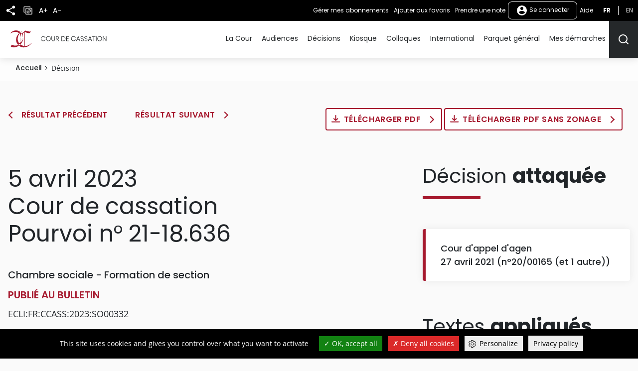

--- FILE ---
content_type: text/html; charset=UTF-8
request_url: https://www.courdecassation.fr/decision/642d11abcb8fa004f57d9eb1?judilibre_juridiction=cc&judilibre_publication%5B0%5D=b&page=2&previousdecisionpage=1&previousdecisionindex=9&nextdecisionpage=2&nextdecisionindex=1
body_size: 18099
content:
<!DOCTYPE html>
<html lang="fr" dir="ltr" prefix="og: https://ogp.me/ns#">
  <head>
    <meta charset="utf-8" />
<script src="https://files.queue-fair.net/queue-fair-adapter.js" data-queue-fair-client="judilibre2023"></script>
<script>var _paq = _paq || [];(function(){var u=(("https:" == document.location.protocol) ? "https://stat.courdecassation.fr/" : "http://stat.courdecassation.fr/");_paq.push(["setSiteId", "1"]);_paq.push(["setTrackerUrl", u+"matomo.php"]);_paq.push(["setDoNotTrack", 1]);_paq.push(["setCookieDomain", ".www.courdecassation.fr"]);if (!window.matomo_search_results_active) {_paq.push(["trackPageView"]);}_paq.push(["setIgnoreClasses", ["no-tracking","colorbox"]]);_paq.push(["enableLinkTracking"]);var d=document,g=d.createElement("script"),s=d.getElementsByTagName("script")[0];g.type="text/javascript";g.defer=true;g.async=true;g.src=u+"matomo.js";s.parentNode.insertBefore(g,s);})();</script>
<link rel="canonical" href="http://www.courdecassation.fr/decision/642d11abcb8fa004f57d9eb1" />
<meta name="MobileOptimized" content="width" />
<meta name="HandheldFriendly" content="true" />
<meta name="viewport" content="width=device-width, initial-scale=1.0" />
<link rel="icon" href="/themes/custom/ccass/favicon.ico" type="image/vnd.microsoft.icon" />

    <title>Pourvoi n°21-18.636 | Cour de cassation</title>
    <link rel="stylesheet" media="all" href="/libraries/slick/slick/slick.css?t97g6c" />
<link rel="stylesheet" media="all" href="/core/themes/stable9/css/system/components/ajax-progress.module.css?t97g6c" />
<link rel="stylesheet" media="all" href="/core/themes/stable9/css/system/components/align.module.css?t97g6c" />
<link rel="stylesheet" media="all" href="/core/themes/stable9/css/system/components/autocomplete-loading.module.css?t97g6c" />
<link rel="stylesheet" media="all" href="/core/themes/stable9/css/system/components/fieldgroup.module.css?t97g6c" />
<link rel="stylesheet" media="all" href="/core/themes/stable9/css/system/components/container-inline.module.css?t97g6c" />
<link rel="stylesheet" media="all" href="/core/themes/stable9/css/system/components/clearfix.module.css?t97g6c" />
<link rel="stylesheet" media="all" href="/core/themes/stable9/css/system/components/details.module.css?t97g6c" />
<link rel="stylesheet" media="all" href="/core/themes/stable9/css/system/components/hidden.module.css?t97g6c" />
<link rel="stylesheet" media="all" href="/core/themes/stable9/css/system/components/item-list.module.css?t97g6c" />
<link rel="stylesheet" media="all" href="/core/themes/stable9/css/system/components/js.module.css?t97g6c" />
<link rel="stylesheet" media="all" href="/core/themes/stable9/css/system/components/nowrap.module.css?t97g6c" />
<link rel="stylesheet" media="all" href="/core/themes/stable9/css/system/components/position-container.module.css?t97g6c" />
<link rel="stylesheet" media="all" href="/core/themes/stable9/css/system/components/progress.module.css?t97g6c" />
<link rel="stylesheet" media="all" href="/core/themes/stable9/css/system/components/reset-appearance.module.css?t97g6c" />
<link rel="stylesheet" media="all" href="/core/themes/stable9/css/system/components/resize.module.css?t97g6c" />
<link rel="stylesheet" media="all" href="/core/themes/stable9/css/system/components/sticky-header.module.css?t97g6c" />
<link rel="stylesheet" media="all" href="/core/themes/stable9/css/system/components/system-status-counter.css?t97g6c" />
<link rel="stylesheet" media="all" href="/core/themes/stable9/css/system/components/system-status-report-counters.css?t97g6c" />
<link rel="stylesheet" media="all" href="/core/themes/stable9/css/system/components/system-status-report-general-info.css?t97g6c" />
<link rel="stylesheet" media="all" href="/core/themes/stable9/css/system/components/tabledrag.module.css?t97g6c" />
<link rel="stylesheet" media="all" href="/core/themes/stable9/css/system/components/tablesort.module.css?t97g6c" />
<link rel="stylesheet" media="all" href="/core/themes/stable9/css/system/components/tree-child.module.css?t97g6c" />
<link rel="stylesheet" media="all" href="/libraries/tarteaucitron/css/tarteaucitron.css?t97g6c" />
<link rel="stylesheet" media="all" href="/modules/custom/ds_tarteaucitron/css/ds_tarteaucitron.css?t97g6c" />
<link rel="stylesheet" media="all" href="/libraries/shariff/shariff.min.css?t97g6c" />
<link rel="stylesheet" media="all" href="//cdnjs.cloudflare.com/ajax/libs/font-awesome/6.6.0/css/all.min.css" />
<link rel="stylesheet" media="all" href="/modules/contrib/social_media_links/css/social_media_links.theme.css?t97g6c" />
<link rel="stylesheet" media="all" href="/modules/contrib/extlink/extlink.css?t97g6c" />
<link rel="stylesheet" media="all" href="/themes/custom/ccass/css/knacss.css?t97g6c" />
<link rel="stylesheet" media="all" href="/themes/custom/ccass/css/base.css?t97g6c" />
<link rel="stylesheet" media="all" href="/themes/custom/ccass/css/layout.css?t97g6c" />
<link rel="stylesheet" media="all" href="/themes/custom/ccass/css/components.css?t97g6c" />
<link rel="stylesheet" media="all" href="/themes/custom/ccass/css/theme.css?t97g6c" />
<link rel="stylesheet" media="print" href="/themes/custom/ccass/css/print.css?t97g6c" />

    <script type="application/json" data-drupal-selector="drupal-settings-json">{"path":{"baseUrl":"\/","pathPrefix":"","currentPath":"decision\/642d11abcb8fa004f57d9eb1","currentPathIsAdmin":false,"isFront":false,"currentLanguage":"fr","currentQuery":{"judilibre_juridiction":"cc","judilibre_publication":["b"],"nextdecisionindex":"1","nextdecisionpage":"2","page":"2","previousdecisionindex":"9","previousdecisionpage":"1"}},"pluralDelimiter":"\u0003","suppressDeprecationErrors":true,"ajaxPageState":{"libraries":"[base64]","theme":"ccass","theme_token":null},"ajaxTrustedUrl":{"form_action_p_pvdeGsVG5zNF_XLGPTvYSKCf43t8qZYSwcfZl2uzM":true},"ds_tarteaucitron":{"custom_text":["alertSmall::Gestion des cookies"],"readmoreLink":"a-propos","privacyUrl":"politique-de-confidentialite ","job_list":["video_embed_dailymotion","video_embed_youtube","video_embed_vimeo","twitterwidgetsapi","url_embed_extender"]},"matomo":{"disableCookies":false,"trackMailto":true},"data":{"extlink":{"extTarget":true,"extTargetNoOverride":false,"extNofollow":false,"extNoreferrer":true,"extFollowNoOverride":false,"extClass":"ext","extLabel":"(le lien est externe)","extImgClass":true,"extSubdomains":false,"extExclude":"","extInclude":"","extCssExclude":"","extCssExplicit":"","extAlert":false,"extAlertText":"Ce lien vous dirige vers un site externe. Nous ne sommes pas responsables de son contenu.","mailtoClass":"mailto","mailtoLabel":"Le lien envoie un e-mail","extUseFontAwesome":false,"extIconPlacement":"append","extFaLinkClasses":"fa fa-external-link","extFaMailtoClasses":"fa fa-envelope-o","whitelistedDomains":[]}},"currentUserAccountName":"","activeTheme":"ccass","currentUser":"Anonyme","ds_ckeditor5":{"iconList":{"":"Aucune"},"colors":[]},"user":{"uid":0,"permissionsHash":"897994aeb7d30d4a2ea555c13a0a3a4387a4bffd3997f39c1f48357108297030"}}</script>
<script src="/core/assets/vendor/jquery/jquery.min.js?v=3.7.1"></script>
<script src="/core/assets/vendor/once/once.min.js?v=1.0.1"></script>
<script src="/files/languages/fr_QSCc3cn1MLSPTAUScBCSa0X3Kn4LPpknJBD_FjzQyO4.js?t97g6c"></script>
<script src="/core/misc/drupalSettingsLoader.js?v=10.2.3"></script>
<script src="/core/misc/drupal.js?v=10.2.3"></script>
<script src="/core/misc/drupal.init.js?v=10.2.3"></script>
<script src="/modules/custom/ds_tarteaucitron/js/load.js?t97g6c"></script>
<script src="/libraries/tarteaucitron/tarteaucitron.js?t97g6c"></script>
<script src="/modules/custom/ds_tarteaucitron/js/ds_tarteaucitron.js?t97g6c"></script>
<script src="/modules/custom/espace_personnel/js/quickActions.js?t97g6c"></script>

  </head>
  <body class="page-decision-642d11abcb8fa004f57d9eb1 section-decision path-decision">
        <nav role="navigation" aria-label="Liens d'accès rapide" id="skip-links" class="focusable">
      <ul>
        <li>
          <a href="#main-content" class="visually-hidden focusable skip-link">
            Aller au contenu principal
          </a>
        </li>
      </ul>
    </nav>
    
      <div class="dialog-off-canvas-main-canvas" data-off-canvas-main-canvas>
    <div class="page" id="HautDePage">
  


<header role="banner">
      
  <div class="region region-header layout">
    <div id="block-ccass-branding" class="block block-system-branding-block">
	
		
	            <p class="site-name">
          <a href="/" rel="home" title="Cour de cassation (retour à l'accueil)">
                            <img src="/themes/custom/ccass/logo.svg" alt="" />
                          <span class="offset">Cour de cassation</span>
              </a>
          </p>
        
</div>

  </div>

    <div class="mobile-fixed-bottom flex justify-between">
          
  <div class="region region-header-top flex align-items-center">
    <button aria-labelledby="shareButtonTitle" class="share-button" type="button" title="Partager" aria-expanded="false" aria-controls="block-shariffsharebuttons">
      <svg xmlns="http://www.w3.org/2000/svg" viewbox="0 0 24 24">
        <title id="shareButtonTitle">Partager</title>
        <path fill="#25282a" d="M18 16.08a2.912 2.912 0 00-1.96.77L8.91 12.7A3.274 3.274 0 009 12a3.274 3.274 0 00-.09-.7l7.05-4.11A2.993 2.993 0 1015 5a3.274 3.274 0 00.09.7L8.04 9.81a3 3 0 100 4.38l7.12 4.16a2.821 2.821 0 00-.08.65A2.92 2.92 0 1018 16.08z"/>
      </svg>
    </button>
        <div id="block-shariffsharebuttons" class="block block-shariff-block">
	
		
			<div class="shariff"   data-services="[&quot;twitter&quot;,&quot;facebook&quot;,&quot;linkedin&quot;,&quot;mail&quot;]" data-theme="colored" data-css="min" data-button-style="icon" data-orientation="horizontal" data-mail-url="mailto:" data-info-display="self" data-lang="fr">
    
        
</div>

	</div>

    <button class="copy-button" type="button" title="Copier">
      <img src="/themes/custom/ccass/images/icone_copie.png" alt="Icône copier"/>
    </button>
    <button aria-labelledby="accountMenuTitle" class="account-menu-button" type="button" aria-expanded="false" aria-controls="menu-user-mobile">
      <svg xmlns="http://www.w3.org/2000/svg" viewbox="0 0 24 24" aria-labelledby="accountMenuTitle" class="account-mobile-icon">
        <title id="accountMenuTitle">User menu</title>
        <path fill="#fff" d="M12 2a10 10 0 1010 10A10 10 0 0012 2zm0 3a3 3 0 11-3 3 3 3 0 013-3zm0 14.2a7.2 7.2 0 01-6-3.22c.03-1.99 4-3.08 6-3.08s5.97 1.09 6 3.08a7.2 7.2 0 01-6 3.22z"/>
      </svg>
    </button>
    <div class="blackbar-content" id="menu-user-mobile">
      <div id="block-boutonsredimensionnement" class="block--block-content--basic block block-block-content3a457dca-71c5-4bb7-89b1-0909a99b2e1c">
	
		
			

            <div class="field field--name-body field--type-text-with-summary field--label-hidden"><ul>
	<li><button type="button" id="plustext" title="Agrandir le texte">A+</button></li>
	<li><button type="button" id="minustext" title="Réduire le texte">A-</button></li>
</ul>
</div>
      
	</div>
<div id="block-actionsutilisateursblackbar" class="block--block-content--basic block block-block-content6ca505d5-89b5-429e-bcf2-4c23cf7dbef5">
	
		
			

            <div class="field field--name-body field--type-text-with-summary field--label-hidden"><ul class="quick-actions">
	<li><a href="/user#block-mesalertes" role="button" title="Gérer mes abonnements">Gérer mes abonnements</a></li>
</ul>
</div>
      
	</div>

<div aria-label="Menu non connecté"  id="block-menunonconnecte" class="block block-menu navigation menu--menu-non-connecte">
    
        
              <ul class="menu">
                            <li class="menu-item menu-item--level-0">
          <a href="/user/login" class="usermenu-button">
            <svg xmlns="http://www.w3.org/2000/svg" width="24" height="24" viewBox="0 0 24 24" aria-hidden="true" class="usermenubutton-icon">
              <path fill="none" d="M0 0h24v24H0z"/>
              <path fill="#fff" d="M12 2a10 10 0 1 0 10 10A10 10 0 0 0 12 2zm0 3a3 3 0 1 1-3 3 3 3 0 0 1 3-3zm0 14.2a7.2 7.2 0 0 1-6-3.22c.03-1.99 4-3.08 6-3.08s5.97 1.09 6 3.08a7.2 7.2 0 0 1-6 3.22z"/>
            </svg>
            Se connecter
          </a>
                                </li>
        </ul>
  



  </div>
<div id="block-lienaide" class="block--block-content--basic block block-block-contentba117b13-ec30-453b-94c3-2e99925ee111">
	
		
			

            <div class="field field--name-body field--type-text-with-summary field--label-hidden"><p><a href="/tutoriels">Aide</a></p></div>
      
	</div>
<div class="language-switcher-language-url text-uppercase" id="block-selecteurdelangue">
  
    
      <ul class="links"><li hreflang="fr" data-drupal-link-query="{&quot;judilibre_juridiction&quot;:&quot;cc&quot;,&quot;judilibre_publication&quot;:[&quot;b&quot;],&quot;nextdecisionindex&quot;:&quot;1&quot;,&quot;nextdecisionpage&quot;:&quot;2&quot;,&quot;page&quot;:&quot;2&quot;,&quot;previousdecisionindex&quot;:&quot;9&quot;,&quot;previousdecisionpage&quot;:&quot;1&quot;}" data-drupal-link-system-path="decision/642d11abcb8fa004f57d9eb1" class="is-active"><a href="/decision/642d11abcb8fa004f57d9eb1?judilibre_juridiction=cc&amp;judilibre_publication%5B0%5D=b&amp;nextdecisionindex=1&amp;nextdecisionpage=2&amp;page=2&amp;previousdecisionindex=9&amp;previousdecisionpage=1" title="Français - Version actuelle du site" class="language-link is-active" hreflang="fr" data-drupal-link-query="{&quot;judilibre_juridiction&quot;:&quot;cc&quot;,&quot;judilibre_publication&quot;:[&quot;b&quot;],&quot;nextdecisionindex&quot;:&quot;1&quot;,&quot;nextdecisionpage&quot;:&quot;2&quot;,&quot;page&quot;:&quot;2&quot;,&quot;previousdecisionindex&quot;:&quot;9&quot;,&quot;previousdecisionpage&quot;:&quot;1&quot;}" data-drupal-link-system-path="decision/642d11abcb8fa004f57d9eb1">fr</a></li><li hreflang="en" data-drupal-link-query="{&quot;judilibre_juridiction&quot;:&quot;cc&quot;,&quot;judilibre_publication&quot;:[&quot;b&quot;],&quot;nextdecisionindex&quot;:&quot;1&quot;,&quot;nextdecisionpage&quot;:&quot;2&quot;,&quot;page&quot;:&quot;2&quot;,&quot;previousdecisionindex&quot;:&quot;9&quot;,&quot;previousdecisionpage&quot;:&quot;1&quot;}" data-drupal-link-system-path="decision/642d11abcb8fa004f57d9eb1"><a href="/en/decision/642d11abcb8fa004f57d9eb1?judilibre_juridiction=cc&amp;judilibre_publication%5B0%5D=b&amp;nextdecisionindex=1&amp;nextdecisionpage=2&amp;page=2&amp;previousdecisionindex=9&amp;previousdecisionpage=1" title="English" class="language-link" hreflang="en" data-drupal-link-query="{&quot;judilibre_juridiction&quot;:&quot;cc&quot;,&quot;judilibre_publication&quot;:[&quot;b&quot;],&quot;nextdecisionindex&quot;:&quot;1&quot;,&quot;nextdecisionpage&quot;:&quot;2&quot;,&quot;page&quot;:&quot;2&quot;,&quot;previousdecisionindex&quot;:&quot;9&quot;,&quot;previousdecisionpage&quot;:&quot;1&quot;}" data-drupal-link-system-path="decision/642d11abcb8fa004f57d9eb1">en</a></li></ul>
  </div>

    </div>
  </div>

    
          

  <div class="region region-navigation flex align-items-center">
    <div id="large_search_input" class="search-bar-header">
      <form action="/recherche" method="get" class="search-bar-header--form form-full">
        <label for="menu-search-bar" class="visually-hidden">Rechercher</label>
        <input id="menu-search-bar" type="text" placeholder="Rechercher" name="search_api_fulltext" class="">
        <input id="large_search_input--loupe" type="submit" class="btn--search" value="lancer la recherche">
        <button id="large_search_input--croix" class="btn--cross" type="button">
          <img src="/themes/custom/ccass/images/croix-rouge.png" alt="Fermer la recherche">
        </button>
      </form>
    </div>
    <button aria-controls="block-ccass-main-menu" aria-expanded="true" aria-label="Menu" class="nav-button nav-button--portail item-last" role="button" type="button">
      <span class="button-text visually-hidden">Menu</span>
      <span class="top-bar"></span>
      <span class="middle-bar"></span>
      <span class="bottom-bar"></span>
    </button>
    <div id="block-lienverslesactualitesbarredenavigationmobile" class="block--block-content--basic block block-block-contentbf0391ac-ca00-4290-b335-c09ffc324f09">
	
		
			

            <div class="field field--name-body field--type-text-with-summary field--label-hidden"><p><a href="/toutes-les-actualites"><img alt="Toutes les actualités" src="/themes/custom/ccass/images/actualites.png"></a></p></div>
      
	</div>
<div id="block-lienverslagendabarredenavigationmobile" class="block--block-content--basic block block-block-content2146a0fb-312e-4025-b6dc-fb5230bcf2a3">
	
		
			

            <div class="field field--name-body field--type-text-with-summary field--label-hidden"><p><a href="/agenda-evenementiel"><img alt="Agenda" src="/themes/custom/ccass/images/agenda.png"></a></p></div>
      
	</div>
<div id="block-boutonrechercherheader" class="block--block-content--basic block block-block-content42569d6a-ad3e-469e-a46f-d0f99ca82723">
	
		
			

            <div class="field field--name-body field--type-text-with-summary field--label-hidden"><p><button aria-controls="large_search_input" aria-label="Rechercher" title="Rechercher" type="button"><svg aria-hidden="true" height="24" id="icon_search" width="24"><defs>
<style type="text/css">.cls-1{fill:none;stroke:#25282a;stroke-linecap:round;stroke-linejoin:round;stroke-width:2px}
</style>
</defs><path class="cls-1" d="M11 19a8 8 0 10-8-8 8 8 0 008 8z" id="Tracé_499" /><path class="cls-1" d="M21 21l-4.35-4.35" id="Tracé_500" /></svg><span class="sr-only">Rechercher</span></button></p>
</div>
      
	</div>
<div id="block-boutonrechercherheadermobile" class="block--block-content--basic block block-block-content9ce352ed-2d13-4e48-90fa-0630794107be">
	
		
			

            <div class="field field--name-body field--type-text-with-summary field--label-hidden"><p><a href="/recherche-judilibre"><img alt="Rechercher" src="/themes/custom/ccass/images/search.png"></a></p></div>
      
	</div>

<nav role="navigation" aria-label="Menu principal"  id="block-ccass-main-menu" class="block block-menu navigation menu--main">
    
        
        
    <ul data-region="navigation" class="menu menu--level-0">
      
                      <li class="menu-item menu-item--expanded menu-item--level-0">
          <a href="/la-cour-de-cassation" data-drupal-link-system-path="node/3059">La Cour</a>
                                
        
              <button class="menu--sub-level" type="button" aria-controls="sous-menu-253" aria-expanded="false">
      <span class="visually-hidden">Afficher le niveau suivant</span>
      <span class="chevron chevron--right"></span>
    </button>

    <div class="menu_link_content menu-link-contentmain view-mode-default menu-dropdown menu-dropdown-0 menu-type-default" id="sous-menu-253">
            <button class="menu--back-level" type="button" aria-controls="sous-menu-253" aria-expanded="false">
        <span class="chevron chevron--left"></span>
                  Retour au menu
              </button>
      <p class="item-parent-name">
        La Cour
      </p>
        
  <ul class="menu menu-level-1">
            

      <li class="menu-item menu-item--expanded">
        <h2>          <a href="/la-cour" data-drupal-link-system-path="node/34">Présentation</a>
        </h2>                          
        
              <button class="menu--sub-level" type="button" aria-controls="sous-menu-126" aria-expanded="false">
      <span class="visually-hidden">Afficher le niveau suivant</span>
      <span class="chevron chevron--right"></span>
    </button>

    <div class="menu_link_content menu-link-contentmain view-mode-default menu-dropdown menu-dropdown-1 menu-type-default" id="sous-menu-126">
            <button class="menu--back-level" type="button" aria-controls="sous-menu-126" aria-expanded="false">
        <span class="chevron chevron--left"></span>
                  La Cour
              </button>
      <p class="item-parent-name">
        Présentation
      </p>
        
  <ul class="menu menu-level-2">
            

      <li class="menu-item">
                  <a href="/la-cour/les-missions-de-la-cour-de-cassation" data-drupal-link-system-path="node/2348">Missions</a>
                                  
        
        
    


              </li>
                

      <li class="menu-item">
                  <a href="/la-cour/lorganisation-de-la-cour-de-cassation" data-drupal-link-system-path="node/2521">Organisation</a>
                                  
        
        
    


              </li>
                

      <li class="menu-item">
                  <a href="/la-cour/les-procedures-devant-la-cour-de-cassation" data-drupal-link-system-path="node/2876">Procédures</a>
                                  
        
        
    


              </li>
                

      <li class="menu-item">
                  <a href="/la-cour/lexique" data-drupal-link-system-path="node/2452">Lexique</a>
                                  
        
        
    


              </li>
        </ul>



    
    </div>
  


              </li>
                

      <li class="menu-item menu-item--expanded">
        <h2>          <a href="/la-cour-de-cassation/reperes" data-drupal-link-system-path="node/2926">Repères</a>
        </h2>                          
        
              <button class="menu--sub-level" type="button" aria-controls="sous-menu-177" aria-expanded="false">
      <span class="visually-hidden">Afficher le niveau suivant</span>
      <span class="chevron chevron--right"></span>
    </button>

    <div class="menu_link_content menu-link-contentmain view-mode-default menu-dropdown menu-dropdown-1 menu-type-default" id="sous-menu-177">
            <button class="menu--back-level" type="button" aria-controls="sous-menu-177" aria-expanded="false">
        <span class="chevron chevron--left"></span>
                  La Cour
              </button>
      <p class="item-parent-name">
        Repères
      </p>
        
  <ul class="menu menu-level-2">
            

      <li class="menu-item">
                  <a href="/la-cour-de-cassation/reperes/audience-solennelle-de-debut-dannee-judiciaire-2026" data-drupal-link-system-path="node/2918">Rentrée 2026</a>
                                  
        
        
    


              </li>
                

      <li class="menu-item">
                  <a href="/toutes-les-actualites/2025/07/15/bilan-de-lannee-2024" data-drupal-link-system-path="node/142360">Bilan 2024</a>
                                  
        
        
    


              </li>
                

      <li class="menu-item">
                  <a href="/la-cour-de-cassation/reperes/les-membres-de-la-cour-de-cassation-0" data-drupal-link-system-path="node/10938">Membres</a>
                                  
        
        
    


              </li>
                

      <li class="menu-item menu-item--collapsed">
                  <a href="/la-cour-de-cassation/reperes/deontologie-et-discipline" data-drupal-link-system-path="node/2211">Déontologie &amp; discipline</a>
                                  
        
        
    


              </li>
        </ul>



    
    </div>
  


              </li>
                

      <li class="menu-item menu-item--expanded">
        <h2>          <a href="/actualites" data-drupal-link-system-path="node/2934">Actualités</a>
        </h2>                          
        
              <button class="menu--sub-level" type="button" aria-controls="sous-menu-182" aria-expanded="false">
      <span class="visually-hidden">Afficher le niveau suivant</span>
      <span class="chevron chevron--right"></span>
    </button>

    <div class="menu_link_content menu-link-contentmain view-mode-default menu-dropdown menu-dropdown-1 menu-type-default" id="sous-menu-182">
            <button class="menu--back-level" type="button" aria-controls="sous-menu-182" aria-expanded="false">
        <span class="chevron chevron--left"></span>
                  La Cour
              </button>
      <p class="item-parent-name">
        Actualités
      </p>
        
  <ul class="menu menu-level-2">
            

      <li class="menu-item">
                  <a href="/toutes-les-actualites" data-drupal-link-system-path="toutes-les-actualites">Fil d&#039;actualité</a>
                                  
        
        
    


              </li>
                

      <li class="menu-item">
                  <a href="/toutes-les-actualites?date_du=&amp;date_au=&amp;thematique%5B0%5D=1363&amp;items_per_page=10&amp;sort_bef_combine=created_DESC" data-drupal-link-query="{&quot;date_au&quot;:&quot;&quot;,&quot;date_du&quot;:&quot;&quot;,&quot;items_per_page&quot;:&quot;10&quot;,&quot;sort_bef_combine&quot;:&quot;created_DESC&quot;,&quot;thematique&quot;:[&quot;1363&quot;]}" data-drupal-link-system-path="toutes-les-actualites">Communiqués</a>
                                  
        
        
    


              </li>
                

      <li class="menu-item">
                  <a href="/agenda-evenementiel" data-drupal-link-system-path="agenda-evenementiel">Agenda</a>
                                  
        
        
    


              </li>
                

      <li class="menu-item">
                  <a href="/actualites/discours-et-entretiens-presse" data-drupal-link-system-path="node/2976">Discours &amp; interviews</a>
                                  
        
        
    


              </li>
        </ul>



    
    </div>
  


              </li>
                

      <li class="menu-item menu-item--expanded">
        <h2>          <a href="/la-cour-de-cassation/demain" data-drupal-link-system-path="node/2925">Demain</a>
        </h2>                          
        
              <button class="menu--sub-level" type="button" aria-controls="sous-menu-176" aria-expanded="false">
      <span class="visually-hidden">Afficher le niveau suivant</span>
      <span class="chevron chevron--right"></span>
    </button>

    <div class="menu_link_content menu-link-contentmain view-mode-default menu-dropdown menu-dropdown-1 menu-type-default" id="sous-menu-176">
            <button class="menu--back-level" type="button" aria-controls="sous-menu-176" aria-expanded="false">
        <span class="chevron chevron--left"></span>
                  La Cour
              </button>
      <p class="item-parent-name">
        Demain
      </p>
        
  <ul class="menu menu-level-2">
            

      <li class="menu-item">
                  <a href="/la-cour-de-cassation/demain/cour-de-cassation-2030" data-drupal-link-system-path="node/1338">2030</a>
                                  
        
        
    


              </li>
                

      <li class="menu-item">
                  <a href="/demain/travaux-de-reforme" data-drupal-link-system-path="node/118">Réformes</a>
                                  
        
        
    


              </li>
                

      <li class="menu-item">
                  <a href="/la-cour-de-cassation/demain/observatoire-des-litiges-judiciaires" data-drupal-link-system-path="node/18432">OLJ</a>
                                  
        
        
    


              </li>
                

      <li class="menu-item menu-item--collapsed">
                  <a href="/demain/mise-en-donnees-ouvertes-open-data-des-decisions-de-justice" data-drupal-link-system-path="node/1937">Données ouvertes (open data)</a>
                                  
        
        
    


              </li>
        </ul>



    
    </div>
  


              </li>
                

      <li class="menu-item menu-item--expanded">
        <h2>          <a href="/la-cour-de-cassation/ensemble" data-drupal-link-system-path="node/2922">Ensemble</a>
        </h2>                          
        
              <button class="menu--sub-level" type="button" aria-controls="sous-menu-173" aria-expanded="false">
      <span class="visually-hidden">Afficher le niveau suivant</span>
      <span class="chevron chevron--right"></span>
    </button>

    <div class="menu_link_content menu-link-contentmain view-mode-default menu-dropdown menu-dropdown-1 menu-type-default" id="sous-menu-173">
            <button class="menu--back-level" type="button" aria-controls="sous-menu-173" aria-expanded="false">
        <span class="chevron chevron--left"></span>
                  La Cour
              </button>
      <p class="item-parent-name">
        Ensemble
      </p>
        
  <ul class="menu menu-level-2">
            

      <li class="menu-item">
                  <a href="/ensemble/ensemble-avec-les-cours-et-tribunaux">Cours &amp; tribunaux</a>
                                  
        
        
    


              </li>
                

      <li class="menu-item">
                  <a href="/la-cour-de-cassation/reperes/deontologie-et-discipline/conseil-consultatif-conjoint-de-deontologie" data-drupal-link-system-path="node/2215">Magistrats &amp; avocats</a>
                                  
        
        
    


              </li>
                

      <li class="menu-item">
                  <a href="/la-cour-de-cassation/ensemble/relations-institutionnelles" data-drupal-link-system-path="node/2923">Institutions</a>
                                  
        
        
    


              </li>
                

      <li class="menu-item">
                  <a href="/la-cour/relations-enm-universite" data-drupal-link-system-path="node/46">Écoles &amp; universités</a>
                                  
        
        
    


              </li>
        </ul>



    
    </div>
  


              </li>
                

      <li class="menu-item menu-item--expanded">
        <h2>          <a href="/culture" data-drupal-link-system-path="node/2928">Culture</a>
        </h2>                          
        
              <button class="menu--sub-level" type="button" aria-controls="sous-menu-179" aria-expanded="false">
      <span class="visually-hidden">Afficher le niveau suivant</span>
      <span class="chevron chevron--right"></span>
    </button>

    <div class="menu_link_content menu-link-contentmain view-mode-default menu-dropdown menu-dropdown-1 menu-type-default" id="sous-menu-179">
            <button class="menu--back-level" type="button" aria-controls="sous-menu-179" aria-expanded="false">
        <span class="chevron chevron--left"></span>
                  La Cour
              </button>
      <p class="item-parent-name">
        Culture
      </p>
        
  <ul class="menu menu-level-2">
            

      <li class="menu-item menu-item--collapsed">
                  <a href="/la-cour-de-cassation/culture/actualites-culturelles" data-drupal-link-system-path="node/24026">Actualités</a>
                                  
        
        
    


              </li>
                

      <li class="menu-item">
                  <a href="/la-cour-de-cassation/culture/visite-virtuelle-de-la-cour-de-cassation" data-drupal-link-system-path="node/3172">Suivez le guide</a>
                                  
        
        
    


              </li>
                

      <li class="menu-item">
                  <a href="/la-cour-de-cassation/culture/bibliotheque" data-drupal-link-system-path="node/2935">Bibliothèque</a>
                                  
        
        
    


              </li>
        </ul>



    
    </div>
  


              </li>
        </ul>



    
    </div>
  


                  </li>
                      <li class="menu-item menu-item--expanded menu-item--level-0">
          <a href="/audiences-de-la-cour-de-cassation" data-drupal-link-system-path="node/15308">Audiences</a>
                                
        
              <button class="menu--sub-level" type="button" aria-controls="sous-menu-324" aria-expanded="false">
      <span class="visually-hidden">Afficher le niveau suivant</span>
      <span class="chevron chevron--right"></span>
    </button>

    <div class="menu_link_content menu-link-contentmain view-mode-default menu-dropdown menu-dropdown-0 menu-type-default" id="sous-menu-324">
            <button class="menu--back-level" type="button" aria-controls="sous-menu-324" aria-expanded="false">
        <span class="chevron chevron--left"></span>
                  Retour au menu
              </button>
      <p class="item-parent-name">
        Audiences
      </p>
        
  <ul class="menu menu-level-1">
            

      <li class="menu-item">
        <h2>          <a href="/agenda-des-audiences" data-drupal-link-system-path="agenda-des-audiences">Agenda</a>
        </h2>                          
        
        
    


              </li>
                

      <li class="menu-item">
        <h2>          <a href="/toutes-les-actualites?date_du=&amp;date_au=&amp;thematique%5B0%5D=1363&amp;items_per_page=10&amp;sort_bef_combine=created_DESC" data-drupal-link-query="{&quot;date_au&quot;:&quot;&quot;,&quot;date_du&quot;:&quot;&quot;,&quot;items_per_page&quot;:&quot;10&quot;,&quot;sort_bef_combine&quot;:&quot;created_DESC&quot;,&quot;thematique&quot;:[&quot;1363&quot;]}" data-drupal-link-system-path="toutes-les-actualites">Communiqués</a>
        </h2>                          
        
        
    


              </li>
                

      <li class="menu-item">
        <h2>          <a href="/audiences-de-la-cour-de-cassation/audiences-filmees" data-drupal-link-system-path="node/15307">Audiences filmées</a>
        </h2>                          
        
        
    


              </li>
        </ul>



    
    </div>
  


                  </li>
                      <li class="menu-item menu-item--expanded menu-item--level-0">
          <a href="/acces-rapide-judilibre" data-drupal-link-system-path="acces-rapide-judilibre">Décisions</a>
                                
        
              <button class="menu--sub-level" type="button" aria-controls="sous-menu-56" aria-expanded="false">
      <span class="visually-hidden">Afficher le niveau suivant</span>
      <span class="chevron chevron--right"></span>
    </button>

    <div class="menu_link_content menu-link-contentmain view-mode-default menu-dropdown menu-dropdown-0 menu-type-default" id="sous-menu-56">
            <button class="menu--back-level" type="button" aria-controls="sous-menu-56" aria-expanded="false">
        <span class="chevron chevron--left"></span>
                  Retour au menu
              </button>
      <p class="item-parent-name">
        Décisions
      </p>
        
  <ul class="menu menu-level-1">
            

      <li class="menu-item menu-item--expanded">
        <h2>          <a href="/acces-rapide-judilibre" data-drupal-link-system-path="acces-rapide-judilibre">Recherche</a>
        </h2>                          
        
              <button class="menu--sub-level" type="button" aria-controls="sous-menu-90" aria-expanded="false">
      <span class="visually-hidden">Afficher le niveau suivant</span>
      <span class="chevron chevron--right"></span>
    </button>

    <div class="menu_link_content menu-link-contentmain view-mode-default menu-dropdown menu-dropdown-1 menu-type-default" id="sous-menu-90">
            <button class="menu--back-level" type="button" aria-controls="sous-menu-90" aria-expanded="false">
        <span class="chevron chevron--left"></span>
                  Décisions
              </button>
      <p class="item-parent-name">
        Recherche
      </p>
        
  <ul class="menu menu-level-2">
            

      <li class="menu-item">
                  <a href="/acces-rapide-judilibre/ouverture-des-donnees-open-data-et-api" data-drupal-link-system-path="node/3207">Données ouvertes (open data) &amp; API</a>
                                  
        
        
    


              </li>
        </ul>



    
    </div>
  


              </li>
                

      <li class="menu-item menu-item--expanded">
        <h2>          <a href="/toutes-les-actualites?date_du=&amp;date_au=&amp;thematique%5B0%5D=1363&amp;items_per_page=10&amp;sort_bef_combine=created_DESC" data-drupal-link-query="{&quot;date_au&quot;:&quot;&quot;,&quot;date_du&quot;:&quot;&quot;,&quot;items_per_page&quot;:&quot;10&quot;,&quot;sort_bef_combine&quot;:&quot;created_DESC&quot;,&quot;thematique&quot;:[&quot;1363&quot;]}" data-drupal-link-system-path="toutes-les-actualites">Communiqués</a>
        </h2>                          
        
              <button class="menu--sub-level" type="button" aria-controls="sous-menu-212" aria-expanded="false">
      <span class="visually-hidden">Afficher le niveau suivant</span>
      <span class="chevron chevron--right"></span>
    </button>

    <div class="menu_link_content menu-link-contentmain view-mode-default menu-dropdown menu-dropdown-1 menu-type-default" id="sous-menu-212">
            <button class="menu--back-level" type="button" aria-controls="sous-menu-212" aria-expanded="false">
        <span class="chevron chevron--left"></span>
                  Décisions
              </button>
      <p class="item-parent-name">
        Communiqués
      </p>
        
  <ul class="menu menu-level-2">
            

      <li class="menu-item">
                  <a href="/toutes-les-actualites/comprendre-une-decision-de-la-cour" data-drupal-link-system-path="node/298">Comprendre</a>
                                  
        
        
    


              </li>
        </ul>



    
    </div>
  


              </li>
                

      <li class="menu-item">
        <h2>          <a href="/acces-rapide-judilibre/ordonnances-1009-1" data-drupal-link-system-path="node/3404">Ordonnances 1009-1</a>
        </h2>                          
        
        
    


              </li>
                

      <li class="menu-item">
        <h2>          <a href="/acces-rapide-judilibre/questions-en-cours" data-drupal-link-system-path="node/3208">Questions en cours</a>
        </h2>                          
        
        
    


              </li>
                

      <li class="menu-item">
        <h2>          <a href="/acces-rapide-judilibre/autres-juridictions" data-drupal-link-system-path="node/3353">Autres juridictions</a>
        </h2>                          
        
        
    


              </li>
                

      <li class="menu-item">
        <h2>          <a href="/toutes-les-actualites?date_du=&amp;date_au=&amp;thematique%5B0%5D=1676&amp;items_per_page=10&amp;sort_bef_combine=created_DESC" data-drupal-link-query="{&quot;date_au&quot;:&quot;&quot;,&quot;date_du&quot;:&quot;&quot;,&quot;items_per_page&quot;:&quot;10&quot;,&quot;sort_bef_combine&quot;:&quot;created_DESC&quot;,&quot;thematique&quot;:[&quot;1676&quot;]}" data-drupal-link-system-path="toutes-les-actualites">Translated rulings</a>
        </h2>                          
        
        
    


              </li>
        </ul>



    
    </div>
  


                  </li>
                      <li class="menu-item menu-item--expanded menu-item--level-0">
          <a href="/kiosque" data-drupal-link-system-path="node/140723">Kiosque</a>
                                
        
              <button class="menu--sub-level" type="button" aria-controls="sous-menu-187" aria-expanded="false">
      <span class="visually-hidden">Afficher le niveau suivant</span>
      <span class="chevron chevron--right"></span>
    </button>

    <div class="menu_link_content menu-link-contentmain view-mode-default menu-dropdown menu-dropdown-0 menu-type-default" id="sous-menu-187">
            <button class="menu--back-level" type="button" aria-controls="sous-menu-187" aria-expanded="false">
        <span class="chevron chevron--left"></span>
                  Retour au menu
              </button>
      <p class="item-parent-name">
        Kiosque
      </p>
        
  <ul class="menu menu-level-1">
            

      <li class="menu-item">
        <h2>          <a href="/publications?date_du=&amp;date_au=&amp;field_type%5B0%5D=14&amp;items_per_page=10&amp;sort_bef_combine=created_DESC" data-drupal-link-query="{&quot;date_au&quot;:&quot;&quot;,&quot;date_du&quot;:&quot;&quot;,&quot;field_type&quot;:[&quot;14&quot;],&quot;items_per_page&quot;:&quot;10&quot;,&quot;sort_bef_combine&quot;:&quot;created_DESC&quot;}" data-drupal-link-system-path="publications">Rapport annuel</a>
        </h2>                          
        
        
    


              </li>
                

      <li class="menu-item">
        <h2>          <a href="/kiosque/bulletins-des-arrets-des-chambres-civiles-et-de-la-chambre-criminelle" data-drupal-link-system-path="node/2940">Bulletins</a>
        </h2>                          
        
        
    


              </li>
                

      <li class="menu-item">
        <h2>          <a href="/kiosque/les-lettres" data-drupal-link-system-path="node/2941">Lettres</a>
        </h2>                          
        
        
    


              </li>
                

      <li class="menu-item">
        <h2>          <a href="/publications?date_du=&amp;date_au=&amp;field_type%5B0%5D=35&amp;items_per_page=10&amp;sort_bef_combine=created_DESC" data-drupal-link-query="{&quot;date_au&quot;:&quot;&quot;,&quot;date_du&quot;:&quot;&quot;,&quot;field_type&quot;:[&quot;35&quot;],&quot;items_per_page&quot;:&quot;10&quot;,&quot;sort_bef_combine&quot;:&quot;created_DESC&quot;}" data-drupal-link-system-path="publications">Panoramas</a>
        </h2>                          
        
        
    


              </li>
                

      <li class="menu-item">
        <h2>          <a href="/kiosque/podcasts" data-drupal-link-system-path="node/3679">Podcasts</a>
        </h2>                          
        
        
    


              </li>
                

      <li class="menu-item">
        <h2>          <a href="/publications?date_du=&amp;date_au=&amp;field_type%5B0%5D=17&amp;items_per_page=10&amp;sort_bef_combine=created_DESC" data-drupal-link-query="{&quot;date_au&quot;:&quot;&quot;,&quot;date_du&quot;:&quot;&quot;,&quot;field_type&quot;:[&quot;17&quot;],&quot;items_per_page&quot;:&quot;10&quot;,&quot;sort_bef_combine&quot;:&quot;created_DESC&quot;}" data-drupal-link-system-path="publications">Études</a>
        </h2>                          
        
        
    


              </li>
                

      <li class="menu-item">
        <h2>          <a href="/publications?date_du=&amp;date_au=&amp;field_type%5B0%5D=35&amp;items_per_page=10&amp;sort_bef_combine=created_DESC" data-drupal-link-query="{&quot;date_au&quot;:&quot;&quot;,&quot;date_du&quot;:&quot;&quot;,&quot;field_type&quot;:[&quot;35&quot;],&quot;items_per_page&quot;:&quot;10&quot;,&quot;sort_bef_combine&quot;:&quot;created_DESC&quot;}" data-drupal-link-system-path="publications">Panoramas annuels</a>
        </h2>                          
        
        
    


              </li>
                

      <li class="menu-item">
        <h2>          <a href="/kiosque/livret-dactivite" data-drupal-link-system-path="node/16407">Livret d&#039;activité</a>
        </h2>                          
        
        
    


              </li>
                

      <li class="menu-item">
        <h2>          <a href="/publications" data-drupal-link-system-path="publications">Tout voir</a>
        </h2>                          
        
        
    


              </li>
        </ul>



    
    </div>
  


                  </li>
                      <li class="menu-item menu-item--expanded menu-item--level-0">
          <a href="/colloques" data-drupal-link-system-path="node/180">Colloques</a>
                                
        
              <button class="menu--sub-level" type="button" aria-controls="sous-menu-63" aria-expanded="false">
      <span class="visually-hidden">Afficher le niveau suivant</span>
      <span class="chevron chevron--right"></span>
    </button>

    <div class="menu_link_content menu-link-contentmain view-mode-default menu-dropdown menu-dropdown-0 menu-type-default" id="sous-menu-63">
            <button class="menu--back-level" type="button" aria-controls="sous-menu-63" aria-expanded="false">
        <span class="chevron chevron--left"></span>
                  Retour au menu
              </button>
      <p class="item-parent-name">
        Colloques
      </p>
        
  <ul class="menu menu-level-1">
            

      <li class="menu-item">
        <h2>          <a href="/colloques/prochains-directs" data-drupal-link-system-path="node/3210">Prochains directs</a>
        </h2>                          
        
        
    


              </li>
                

      <li class="menu-item">
        <h2>          <a href="/colloques/ne-pas-manquer" data-drupal-link-system-path="node/3215">À ne pas manquer</a>
        </h2>                          
        
        
    


              </li>
                

      <li class="menu-item">
        <h2>          <a href="/agenda-evenementiel?field_type_d_evenement_target_id%5B186%5D=186" data-drupal-link-query="{&quot;field_type_d_evenement_target_id&quot;:{&quot;186&quot;:&quot;186&quot;}}" data-drupal-link-system-path="agenda-evenementiel">Agenda</a>
        </h2>                          
        
        
    


              </li>
                

      <li class="menu-item">
        <h2>          <a href="/colloques/revoir-un-colloque" data-drupal-link-system-path="node/2957">Revoir</a>
        </h2>                          
        
        
    


              </li>
        </ul>



    
    </div>
  


                  </li>
                      <li class="menu-item menu-item--expanded menu-item--level-0">
          <a href="/international-0" data-drupal-link-system-path="node/24453">International</a>
                                
        
              <button class="menu--sub-level" type="button" aria-controls="sous-menu-68" aria-expanded="false">
      <span class="visually-hidden">Afficher le niveau suivant</span>
      <span class="chevron chevron--right"></span>
    </button>

    <div class="menu_link_content menu-link-contentmain view-mode-default menu-dropdown menu-dropdown-0 menu-type-default" id="sous-menu-68">
            <button class="menu--back-level" type="button" aria-controls="sous-menu-68" aria-expanded="false">
        <span class="chevron chevron--left"></span>
                  Retour au menu
              </button>
      <p class="item-parent-name">
        International
      </p>
        
  <ul class="menu menu-level-1">
            

      <li class="menu-item">
        <h2>          <a href="/international-0/international/international/international/relations-internationales-de-la-cour-de" data-drupal-link-system-path="node/2866">Relations internationales</a>
        </h2>                          
        
        
    


              </li>
                

      <li class="menu-item">
        <h2>          <a href="/toutes-les-actualites-internationales" data-drupal-link-system-path="toutes-les-actualites-internationales">Actualités</a>
        </h2>                          
        
        
    


              </li>
                

      <li class="menu-item">
        <h2>          <a href="/strategie-internationale-de-la-cour-de-cassation/conventions-de-jumelage" data-drupal-link-system-path="node/2868">Jumelages</a>
        </h2>                          
        
        
    


              </li>
                

      <li class="menu-item">
        <h2>          <a href="/rulings" data-drupal-link-system-path="node/19543">Arrêts traduits</a>
        </h2>                          
        
        
    


              </li>
                

      <li class="menu-item">
        <h2>          <a href="/international-0/colloques-internationaux" data-drupal-link-system-path="node/24428">Colloques internationaux</a>
        </h2>                          
        
        
    


              </li>
                

      <li class="menu-item">
        <h2>          <a href="/strategie-internationale-de-la-cour-de-cassation/liens-utiles" data-drupal-link-system-path="node/3019">Liens utiles</a>
        </h2>                          
        
        
    


              </li>
        </ul>



    
    </div>
  


                  </li>
                      <li class="menu-item menu-item--expanded menu-item--level-0">
          <a href="/presentation-du-parquet-general-de-la-cour-de-cassation" data-drupal-link-system-path="node/2914">Parquet général</a>
                                
        
              <button class="menu--sub-level" type="button" aria-controls="sous-menu-130" aria-expanded="false">
      <span class="visually-hidden">Afficher le niveau suivant</span>
      <span class="chevron chevron--right"></span>
    </button>

    <div class="menu_link_content menu-link-contentmain view-mode-default menu-dropdown menu-dropdown-0 menu-type-default" id="sous-menu-130">
            <button class="menu--back-level" type="button" aria-controls="sous-menu-130" aria-expanded="false">
        <span class="chevron chevron--left"></span>
                  Retour au menu
              </button>
      <p class="item-parent-name">
        Parquet général
      </p>
        
  <ul class="menu menu-level-1">
            

      <li class="menu-item">
        <h2>          <a href="/presentation-du-parquet-general-de-la-cour-de-cassation" data-drupal-link-system-path="node/2914">Présentation</a>
        </h2>                          
        
        
    


              </li>
                

      <li class="menu-item">
        <h2>          <a href="/parquet-general/avis-du-parquet-general" data-drupal-link-system-path="node/2917">Avis</a>
        </h2>                          
        
        
    


              </li>
                

      <li class="menu-item">
        <h2>          <a href="/actualites/discours-et-entretiens-presse" data-drupal-link-system-path="node/2976">Discours</a>
        </h2>                          
        
        
    


              </li>
                

      <li class="menu-item">
        <h2>          <a href="/presentation-du-parquet-general-de-la-cour-de-cassation/manifestations-et-actualites-du-parquet" data-drupal-link-system-path="node/2961">Manifestations</a>
        </h2>                          
        
        
    


              </li>
                

      <li class="menu-item">
        <h2>          <a href="/parquet-general/audiences-solennelles-dinstallation-des-membres-du-parquet-general" data-drupal-link-system-path="node/2962">Installations</a>
        </h2>                          
        
        
    


              </li>
        </ul>



    
    </div>
  


                  </li>
                      <li class="menu-item menu-item--expanded menu-item--level-0">
          <a href="/mes-demarches" data-drupal-link-system-path="node/184">Mes démarches</a>
                                
        
              <button class="menu--sub-level" type="button" aria-controls="sous-menu-72" aria-expanded="false">
      <span class="visually-hidden">Afficher le niveau suivant</span>
      <span class="chevron chevron--right"></span>
    </button>

    <div class="menu_link_content menu-link-contentmain view-mode-default menu-dropdown menu-dropdown-0 menu-type-default" id="sous-menu-72">
            <button class="menu--back-level" type="button" aria-controls="sous-menu-72" aria-expanded="false">
        <span class="chevron chevron--left"></span>
                  Retour au menu
              </button>
      <p class="item-parent-name">
        Mes démarches
      </p>
        
  <ul class="menu menu-level-1">
            

      <li class="menu-item">
        <h2>          <a href="/mes-demarches/comment-faire-un-pourvoi-en-cassation" data-drupal-link-system-path="node/3058">Faire un pourvoi en cassation</a>
        </h2>                          
        
        
    


              </li>
                

      <li class="menu-item">
        <h2>          <a href="/formulaires/ou-en-est-mon-affaire" data-drupal-link-system-path="webform/ou_en_est_mon_affaire_">Suivre mon affaire</a>
        </h2>                          
        
        
    


              </li>
                

      <li class="menu-item">
        <h2>          <a href="/aide-juridictionnelle" data-drupal-link-system-path="node/3342">Aide juridictionnelle</a>
        </h2>                          
        
        
    


              </li>
                

      <li class="menu-item">
        <h2>          <a href="/certificat-de-non-pourvoi" data-drupal-link-system-path="node/3343">Certificat de non pourvoi</a>
        </h2>                          
        
        
    


              </li>
                

      <li class="menu-item">
        <h2>          <a href="/trouver-un-expert-agree" title="Trouver un expert">Trouver un expert ou un traducteur</a>
        </h2>                          
        
        
    


              </li>
                

      <li class="menu-item">
        <h2>          <a href="/les-offres-d-emplois-et-de-stages?items_per_page=10" data-drupal-link-query="{&quot;items_per_page&quot;:&quot;10&quot;}" data-drupal-link-system-path="les-offres-d-emplois-et-de-stages">Emplois &amp; stages</a>
        </h2>                          
        
        
    


              </li>
        </ul>



    
    </div>
  


                  </li>
          </ul>
  



  </nav>

  </div>

      </div>
</header>
  <main role="main" class="main ">
    <a id="main-content" tabindex="-1"></a>          
  <div class="region region-title layout">
    <div id="block-ccass-breadcrumbs" class="block block-system-breadcrumb-block layout-full">
            <nav role="navigation" aria-label="Fil d'Ariane" class="breadcrumb layout">
    <ol>
          <li >
                  <a href="/">Accueil</a>
              </li>
          <li aria-current="page">
                  Décision
              </li>
        </ol>
  </nav>

  </div>

  </div>

    
    
                    
  <div class="region region-content layout">
    <div data-drupal-messages-fallback class="hidden"></div>
<div id="block-ccass-content" class="block block-system-main-block">
	
		
			<div class="view-decision-judilibre"><div class="decision-detaillee-item content-padding">
  <div
    class="inline-btn">
                <p class="inline-btn btn btn--type-1 btn--dl decision-export-link print__link print__link--pdf">
      <a href="/decision/export/642d11abcb8fa004f57d9eb1/1" target="_blank">
        Télécharger PDF
      </a>
      <a href="/decision/export/642d11abcb8fa004f57d9eb1/0" target="_blank">
        Télécharger PDF sans zonage
      </a>
    </p>
  </div>
  <div class="inline-btn prev-next-results">
          <p class="pr-7 inline-block">
        <a href="/getDecisionByPageAndIndex" class="lien-precedent lien-retour">
          Résultat précédent
        </a>
      </p>
    
          <p class="inline-block btn btn--type-2">
        <a href="/getDecisionByPageAndIndex" class="lien-suivant">
          Résultat suivant
        </a>
      </p>
      </div>


  <article role="article" class="decision-detaillee-item-article">
    <div class="decision-content decision-content--main">
              <h1>5 avril 2023<br/>
                      Cour de cassation<br/>
                                Pourvoi n° 
                    21-18.636
        </h1>
        <div class="decision-header">
          <p class="h4-like">Chambre sociale
                          -
              Formation de section
                      </p>
                              <p class="h4-like h4-like--emphase">
                                          Publié au Bulletin
                                                    </p>
          <p>ECLI:FR:CCASS:2023:SO00332</p>
        </div>
                  <div class="decision-element decision-element--titres-et-sommaires">
            <h2>Titres et sommaires</h2>
                                              <p class="decision-titles">
                    CONTRAT DE TRAVAIL, RUPTURE - Licenciement économique - Mesures d'accompagnement - Contrat de sécurisation professionnelle - Mention des motifs de la rupture - Enonciation dans un écrit - Moment - Détermination - Portée
                  </p>
                                                  <p class="decision-summary">
                    Il résulte des articles L. 1235-2 du code du travail, dans sa rédaction issue de l'ordonnance n° 2017-1387 du 22 septembre 2017, et R. 1233-2-2 du même code, que lorsque la rupture du contrat de travail résulte de l'acceptation par le salarié d'un contrat de sécurisation professionnelle, le document par lequel l'employeur informe celui-ci du motif économique de la rupture envisagée, peut être précisé par l'employeur, soit à son initiative, soit à la demande du salarié, dans le délai de quinze jours suivant l'adhésion de ce dernier au dispositif
                  </p>
                                                                      </div>
        
      
                        <div class="decision-element decision-element--texte-decision">
            <h2>Texte de la <strong>décision</strong></h2>
                          <div class="decision-accordeon paragraph--type--texte-pliable">
                <h3 class="decision-accordeon--titre field__item field--name-field-titre-accordeon h3-like">
                  <button aria-expanded="true" aria-controls="decision-0">
                    Entête
                  </button>
                </h3>
                <p id="decision-0" class="decision-accordeon--contenu field__item field--name-field-texte-pliable">
                  SOC.<br />
 <br />
 BD4<br />
 <br />
 <br />
 <br />
 COUR DE CASSATION<br />
 ______________________<br />
 <br />
 <br />
 Audience publique du 5 avril 2023<br />
 <br />
 <br />
 <br />
 <br />
 Rejet<br />
 <br />
 <br />
 M. SOMMER, président<br />
 <br />
 <br />
 <br />
 Arrêt n° 332 FS-B<br />
 <br />
 <br />
 Pourvois n°<br />
 R 21-18.636<br />
 S 21-18.637 JONCTION<br />
 <br />
 <br />
 <br />
 <br />
 <br />
 <br />
 R É P U B L I Q U E F R A N Ç A I S E <br />
 <br />
 _________________________<br />
 <br />
 AU NOM DU PEUPLE FRANÇAIS<br />
 _________________________<br />
 <br />
 <br />
 ARRÊT DE LA COUR DE CASSATION, CHAMBRE SOCIALE, DU 5 AVRIL 2023<br />
 <br />
 1°/ Mme [J] [D] [I], domiciliée [Adresse 4],<br />
 <br />
 2°/ Mme [C] [M], domiciliée [Adresse 7],<br />
 <br />
 ont formé respectivement les pourvois n° R 21-18.636 et S 21-18.637 contre deux arrêts rendus le 27 avril 2021 par la cour d'appel d'[Localité 5] (chambre sociale), dans les litiges les opposant :<br />
 <br />
 1°/ à l'association [6], dont le siège est [Adresse 1],<br />
 <br />
 2°/ à la société BTSG, société civile professionnelle, dont le siège est [Adresse 2], prise en la personne de M. [P] [Z], en qualité de liquidateur de l'association [6],<br />
 <br />
 3°/ à l'UNEDIC AGS CGEA Ile-de-France Ouest, dont le siège est [Adresse 3],<br />
 <br />
 défenderesses à la cassation.<br />
 Les demanderesses invoquent, à l'appui de leur pourvois, un moyen identique de cassation.<br />
 <br />
 Les dossiers ont été communiqués au procureur général.<br />
 <br />
 Sur le rapport de M. Seguy, conseiller, les observations de la SCP Thouvenin, Coudray et Grévy, avocat de Mmes [D] [I], et [M], et l'avis de Mme Grivel, avocat général, après débats en l'audience publique du 14 février 2023 où étaient présents M. Sommer, président, M. Seguy, conseiller rapporteur, Mme Mariette, conseiller doyen, MM. Pietton, Barincou, Mmes Grandemange, Douxami, conseillers, M. Le Corre, M. Carillon, Mme Maitral, conseillers référendaires, Mme Grivel, avocat général, et Mme Dumont, greffier de chambre,<br />
 <br />
 la chambre sociale de la Cour de cassation, composée, en application de l'article R. 431-5 du code de l'organisation judiciaire, des président et conseillers précités, après en avoir délibéré conformément à la loi, a rendu le présent arrêt.<br />
 <br />
 Jonction<br />
 <br />
 1. En raison de leur connexité, les pourvois n° R 21-18.636 et S 21-18.637 sont joints.<br />
 <br />
 Désistements partiels<br />
 <br />
 2. Il est donné acte à Mmes [D] [I] et [M] des désistements de leurs pourvois en ce qu'ils sont dirigés contre l'association [6].<br />
 <br />
 
                </p>
              </div>
                          <div class="decision-accordeon paragraph--type--texte-pliable">
                <h3 class="decision-accordeon--titre field__item field--name-field-titre-accordeon h3-like">
                  <button aria-expanded="true" aria-controls="decision-1">
                    Exposé du litige
                  </button>
                </h3>
                <p id="decision-1" class="decision-accordeon--contenu field__item field--name-field-texte-pliable">
                  Faits et procédure<br />
 <br />
 3. Selon les arrêts attaqués ([Localité 5], 27 avril 2021), Mmes [M] et [D] [I] ont été engagées respectivement les 31 décembre 1993 et 15 mai 2001 en qualité de secrétaires par l'association [6] (l'association). Dans le dernier état des relations contractuelles, elles occupaient les fonctions de secrétaires de direction.<br />
 <br />
 4. Après avoir été convoquées par lettres du 3 septembre 2018 à un entretien préalable à un éventuel licenciement, qui s'est tenu le 21 septembre 2018, elles ont adhéré le 27 septembre 2018 au contrat de sécurisation professionnelle qui leur avait alors été proposé, de sorte que la rupture de leur contrat de travail est intervenue le 12 octobre 2018.<br />
 <br />
 5. Elles ont saisi la juridiction prud'homale d'une contestation de la rupture de leur contrat de travail.<br />
 <br />
 6. L'association a été placée en liquidation judiciaire par jugement du 20 juin 2020, M. [Z] étant désigné en qualité de liquidateur judiciaire.<br />
 <br />
 
                </p>
              </div>
                          <div class="decision-accordeon paragraph--type--texte-pliable">
                <h3 class="decision-accordeon--titre field__item field--name-field-titre-accordeon h3-like">
                  <button aria-expanded="true" aria-controls="decision-2">
                    Moyens
                  </button>
                </h3>
                <p id="decision-2" class="decision-accordeon--contenu field__item field--name-field-texte-pliable">
                  Examen du moyen<br />
 <br />
 Enoncé du moyen<br />
 <br />
 7. Les salariées font grief aux arrêts de dire que leur licenciement repose sur une cause réelle et sérieuse et de les débouter de leur demande de dommages-intérêts à ce titre, alors :<br />
 <br />
 « 1°/ que l'adhésion du salarié au contrat de sécurisation professionnelle emporte rupture du contrat de travail et que l'employeur doit énoncer le motif économique ainsi que la mention du bénéfice de la priorité de réembauche soit dans le document écrit d'information sur ce dispositif remis obligatoirement au salarié concerné par le projet de licenciement, soit dans la lettre qu'il est tenu d'adresser au salarié lorsque le délai de réponse expire après le délai d'envoi de la lettre de licenciement imposé par les articles L. 1233-15 et L. 1233-39 du code du travail, soit encore, lorsqu'il n'est pas possible à l'employeur d'envoyer cette lettre avant l'acceptation par le salarié du contrat de sécurisation professionnelle, dans tout autre document écrit, porté à sa connaissance au plus tard au moment de son acceptation, à défaut de quoi le licenciement est dépourvu de cause réelle et sérieuse ; que pour débouter les salariées de leurs demandes de dommages et intérêts au titre de l'absence de cause réelle et sérieuse du licenciement, la cour d'appel a retenu que celles-ci se sont vu remettre le 21 septembre 2018, jour de l'entretien préalable et avant leur adhésion au dispositif, un document d'information sur le dispositif du contrat de sécurisation professionnelle et un courrier spécifiant les motifs économiques de la rupture, et que la ''précision'' quant à la suppression des postes de travail des salariées avait été apportée dans ''la lettre de licenciement'' du 9 octobre 2018 intervenue avant l'expiration du délai de réflexion ; qu'en se déterminant ainsi, alors qu'il lui appartenait de rechercher si la date à laquelle les salariées avaient adhéré au contrat de sécurisation professionnelle n'était pas antérieure à la lettre du 9 octobre 2018 qui les informait de la suppression de leurs postes, la cour d'appel a privé sa décision de base légale au regard des articles L. 1233-3, L. 1233-65 et L. 1233-67 du code du travail ;<br />
 <br />
 2°/ qu'en vertu de l'article L. 1235-2 du code du travail, les motifs énoncés dans la lettre de licenciement prévue aux articles L. 1232-6, L. 1233-16 et L. 1233-42 du même code peuvent, après la notification de celle-ci, être précisés par l'employeur, soit à son initiative soit à la demande du salarié, dans des délais et conditions fixés par décret en Conseil d'Etat ; que la lettre de licenciement, précisée le cas échéant par l'employeur, fixe les limites du litige en ce qui concerne les motifs de licenciement ; que pour débouter les salariées de leurs demandes de dommages et intérêts au titre de l'absence de cause réelle et sérieuse du licenciement, la cour d'appel a retenu que celles-ci se sont vu remettre le 21 septembre 2018, jour de l'entretien préalable et avant leur adhésion au dispositif, un courrier spécifiant les motifs économiques de la rupture, et qu'une ''précision'' quant à la suppression de leurs postes de travail leur avait été apportée dans ''la lettre de licenciement'' du 9 octobre 2018 ; qu'en statuant ainsi, alors que la mention de la suppression du poste ne constitue pas une précision du motif économique, mais la conséquence sur l'emploi ou le contrat de travail de la salariée de la cause économique invoquée, la cour d'appel a violé les articles L. 1233-3 et L. 1235-2 du code du travail ; <br />
 <br />
 3°/ que l'adhésion du salarié au contrat de sécurisation professionnelle emporte rupture du contrat de travail ; que les motifs énoncés dans la lettre de licenciement prévue aux articles L. 1232-6, L. 1233-16 et L. 1233-42 du code du travail peuvent, après la notification de celle-ci, être précisés par l'employeur, soit à son initiative soit à la demande du salarié, dans des délais et conditions fixés par décret en Conseil d'État ; que dans un délai de quinze jours suivant la notification du licenciement et par lettre recommandée avec avis de réception ou remise contre récépissé, l'employeur peut, à son initiative, préciser les motifs du licenciement ; qu'en cas d'adhésion du salarié au contrat de sécurisation professionnelle, le document par lequel l'employeur a informé celui-ci du motif économique de la rupture envisagée et lui a proposé d'adhérer au contrat fait courir, à l'encontre de l'employeur, le délai d'exercice de cette faculté de préciser le motif économique invoqué ; qu'en l'espèce, la cour d'appel a constaté que les salariées s'étaient vu remettre le 21 septembre 2018, jour de l'entretien préalable, et avant leur adhésion au dispositif, un document d'information sur le dispositif du contrat de sécurisation professionnelle ainsi qu'un courrier spécifiant les motifs économiques de la rupture ; qu'il en résulte que le délai dont disposait l'employeur pour, le cas échéant, préciser le motif, qui avait commencé à courir à compter du 21 septembre, était expiré à la date du 9 octobre 2018 ; qu'en prenant néanmoins en compte la ''précision'' apportée par l'employeur dans la ''lettre de licenciement'' du 9 octobre, soit après l'expiration du délai, la cour d'appel a violé les articles L. 1233-67, L. 1235-2 et R. 1233-2-2 du code du travail ;<br />
 <br />
 4°/ que, les motifs énoncés dans la lettre de licenciement prévue aux articles L. 1232-6, L. 1233-16 et L. 1233-42 du code du travail peuvent, après la notification de celle-ci, être précisés par l'employeur, soit à son initiative soit à la demande du salarié, dans des délais et conditions fixés par décret en Conseil d'État ; qu'à défaut pour le salarié d'avoir formé auprès de l'employeur une demande en application de l'alinéa premier, l'irrégularité que constitue une insuffisance de motivation de la lettre de licenciement ne prive pas, à elle seule, le licenciement de cause réelle et sérieuse et ouvre droit à une indemnité qui ne peut excéder un mois de salaire ; qu'en déboutant les salariées de leurs demandes de dommages-intérêts au titre de l'absence de cause réelle et sérieuse du licenciement aux motifs que l'éventuelle insuffisance de motivation du courrier du 21 septembre 2018 ne saurait priver le licenciement de cause réelle et sérieuse, et qu'elles ne formulaient aucune demande au titre de l'irrégularité tirée de l'insuffisance de motivation de la lettre de licenciement, quand il lui appartenait de rechercher si l'irrégularité tirée de l'insuffisance de motivation du document remis aux salariées le 21 septembre 2018, ne leur avait pas causé un préjudice ouvrant droit à l'allocation d'une indemnité ne pouvant excéder un mois de salaire, la cour d'appel qui a méconnu son office a violé les articles L. 1235-2 du code du travail et 12 du code de procédure civile. »<br />
 <br />
 
                </p>
              </div>
                          <div class="decision-accordeon paragraph--type--texte-pliable">
                <h3 class="decision-accordeon--titre field__item field--name-field-titre-accordeon h3-like">
                  <button aria-expanded="true" aria-controls="decision-3">
                    Motivation
                  </button>
                </h3>
                <p id="decision-3" class="decision-accordeon--contenu field__item field--name-field-texte-pliable">
                  Réponse de la Cour<br />
 <br />
 8. D'abord, il résulte de l'article 4 de la convention Unédic relative au contrat de sécurisation professionnelle du 26 janvier 2015, agréée par arrêté du 16 avril 2015, et des articles L. 1233-65, L. 1233-66 et L. 1233-67 du code du travail que la rupture du contrat de travail résultant de l'acceptation par le salarié d'un contrat de sécurisation professionnelle doit avoir une cause économique réelle et sérieuse. L'employeur est en conséquence tenu d'énoncer le motif économique de la rupture du contrat dans un écrit remis ou adressé au salarié au cours de la procédure de licenciement et au plus tard au moment de son acceptation.<br />
 <br />
 9. Ensuite, selon l'article L. 1235-2 du code du travail, dans sa rédaction issue de l'ordonnance n° 2017-1387 du 22 septembre 2017, les motifs énoncés dans la lettre de licenciement prévue aux articles L. 1232-6, L. 1233-16 et L. 1233-42 peuvent, après la notification de celle-ci, être précisés par l'employeur, soit à son initiative soit à la demande du salarié, dans des délais et conditions fixés par décret en Conseil d'Etat. La lettre de licenciement, précisée le cas échéant par l'employeur, fixe les limites du litige en ce qui concerne les motifs de licenciement.<br />
 <br />
 10. Enfin, aux termes de l'article R. 1233-2-2 du code du travail, dans les quinze jours suivant la notification du licenciement, le salarié peut, par lettre recommandée avec avis de réception ou remise contre récépissé, demander à l'employeur des précisions sur les motifs énoncés dans la lettre de licenciement. L'employeur dispose d'un délai de quinze jours après la réception de la demande du salarié pour apporter des précisions s'il le souhaite. Il communique ces précisions au salarié par lettre recommandée avec avis de réception ou remise contre récépissé. Dans un délai de quinze jours suivant la notification du licenciement et selon les mêmes formes l'employeur peut, à son initiative, préciser les motifs du licenciement.<br />
 <br />
 11. Il s'en déduit que, lorsque la rupture du contrat de travail résulte de l'acceptation par le salarié d'un contrat de sécurisation professionnelle, le document par lequel l'employeur informe celui-ci du motif économique de la rupture envisagée peut être précisé par l'employeur, soit à son initiative, soit à la demande du salarié, dans le délai de quinze jours suivant l'adhésion de ce dernier au dispositif.<br />
 <br />
 12. Par ce motif de pur droit, substitué à ceux critiqués, dans les conditions prévues par les articles 620, alinéa 1er, et 1015 du code de procédure civile, les arrêts, qui ont constaté que l'employeur avait, de sa propre initiative, précisé que les difficultés économiques invoquées dans les documents d'information remis aux salariées le 21 septembre 2018, avaient pour conséquence la suppression de leur poste de travail, par lettre du 9 octobre 2018, soit dans les 15 jours courant à compter de leur acceptation le 27 septembre 2018 du contrat de sécurisation professionnelle, se trouvent légalement justifiés en ce qu'ils déboutent les salariées de leur demande de dommages-intérêts pour licenciement sans cause réelle et sérieuse.<br />
 <br />
 13. Le moyen, qui est inopérant en sa quatrième branche, n'est donc pas fondé pour le surplus.<br />
 <br />
 
                </p>
              </div>
                          <div class="decision-accordeon paragraph--type--texte-pliable">
                <h3 class="decision-accordeon--titre field__item field--name-field-titre-accordeon h3-like">
                  <button aria-expanded="true" aria-controls="decision-4">
                    Dispositif
                  </button>
                </h3>
                <p id="decision-4" class="decision-accordeon--contenu field__item field--name-field-texte-pliable">
                  PAR CES MOTIFS, la Cour :<br />
 <br />
 REJETTE les pourvois ;<br />
 <br />
 Condamne Mmes [D] [I] et [M] aux dépens ;<br />
 <br />
 En application de l'article 700 du code de procédure civile, rejette les demandes ;<br />
 <br />
 Ainsi fait et jugé par la Cour de cassation, chambre sociale, et prononcé par le président en son audience publique du cinq avril deux mille vingt-trois.
                </p>
              </div>
                      </div>
                  </div>
          <div class="decision-content decision-content--sidebar">
        
        
        
                  <div class="decision-element decision-element--contested">
            <h2>Décision <strong>attaquée</strong></h2>
            <ul class="card-list--small">
              <li class="card card--small">
                <p>Cour d&#039;appel d&#039;agen</p>
                <p>
                  27 avril 2021
                                      (n°20/00165 (et 1 autre))
                                                    </p>
              </li>
            </ul>
          </div>
        
                  <div class="decision-element decision-element--appliques">
            <h2>Textes <strong>appliqués</strong></h2>
            <ul class="card-list--small">
                              <li class="card card--small">
                  <p>Articles L.<a href="https://www.legifrance.gouv.fr/search/code?tab_selection=code&amp;searchField=ALL&amp;query=1235-2+code+du+travail&amp;page=1&amp;init=true" target="_blank">1235-2</a>, dans sa rédaction issue de l'ordonnance n° 2017-<a href="https://www.legifrance.gouv.fr/search/code?tab_selection=code&amp;searchField=ALL&amp;query=1387+code+du+travail&amp;page=1&amp;init=true" target="_blank">1387</a> du 22 septembre 2017, et R. <a href="https://www.legifrance.gouv.fr/search/code?tab_selection=code&amp;searchField=ALL&amp;query=1233-2-2+code+du+travail&amp;page=1&amp;init=true" target="_blank">1233-2-2</a> du code du travail.</p>
                                  </li>
                          </ul>
          </div>
        
        
                
                          <div class="decision-element decision-element--dates-cles">
            <h2>Les <strong>dates clés</strong></h2>
            <ul class="timeline-small">
                              <li class="timeline-small--element card--tiny card--dark">
                                      <a href="/decision/642d11abcb8fa004f57d9eb1">
                      <p>
                        Cour de cassation
Chambre sociale
                        <span class="block">05-04-2023</span>
                      </p>
                    </a>
                                  </li>
                              <li class="timeline-small--element card--tiny card--dark">
                                      <p>
                      Cour d'appel d'Agen
                      <span class="block">27-04-2021</span>
                    </p>
                                  </li>
                          </ul>
          </div>
        
      </div>
      </article>
  <div class="inline-btn prev-next-results">
          <p class="pr-7 inline-block">
        <a href="/getDecisionByPageAndIndex" class="lien-precedent lien-retour">
          Résultat précédent
        </a>
      </p>
    
          <p class="inline-block btn btn--type-2">
        <a href="/getDecisionByPageAndIndex" class="lien-suivant">
          Résultat suivant
        </a>
      </p>
      </div>
</div>
</div>
	</div>

  </div>

                
          
  <div class="region region-post-content layout">
    <div id="block-mesabonnements" class="block block-block-mes-abonnements layout-full">
      <div class="layout">
      <div class="layout-border">
                
<div
  id="dialog-mes-abonnements"
  data-a11y-dialog="mes-abonnements"
  class="dialog-container popup-classer popup-classer--ajout"
  aria-label="Gérer mes abonnements"
  aria-hidden="true">

    <div class="dialog-overlay" data-a11y-dialog-hide></div>
    <div class="dialog-content" role="document">

        <button type="button" data-a11y-dialog-hide aria-label="Fermer la boîte de dialogue" class="close-button">
      <img src="/themes/custom/ccass/images/espace-perso/fermer.png" alt="Fermer"/>
    </button>

    <div id="mes-abonnements-form-placeholder">
    </div>
  </div>
</div>
<form class="mes-abonnements-form" data-drupal-selector="mes-abonnements-form" novalidate="" action="/decision/642d11abcb8fa004f57d9eb1?judilibre_juridiction=cc&amp;judilibre_publication%5B0%5D=b&amp;page=2&amp;previousdecisionpage=1&amp;previousdecisionindex=9&amp;nextdecisionpage=2&amp;nextdecisionindex=1" method="post" id="mes-abonnements-form" accept-charset="UTF-8">
  <p>Vous devez être connecté pour gérer vos abonnements.</p>      <input data-drupal-selector="edit-submit" type="submit" id="edit-submit--3" name="op" value="Se connecter" class="button js-form-submit form-submit btn btn--type-1" />
  <input autocomplete="off" data-drupal-selector="form-kwcvx1sokp1tjhqqk-pzvneehxzbjmbrb9ivjetlmys" type="hidden" name="form_build_id" value="form-Kwcvx1soKp1TjHQQK-pzVnEEhXZBjMBRB9ivJETlMYs" />
<input data-drupal-selector="edit-mes-abonnements-form" type="hidden" name="form_id" value="mes_abonnements_form" />

</form>

      </div>
    </div>
  </div>
<div id="block-monfavori" class="block block-block-mon-favori layout-full">
      <div class="layout">
      <div class="layout-border">
                
<div
  id="dialog-mon-favori"
  data-a11y-dialog="mon-favori"
  class="dialog-container popup-classer popup-classer--ajout"
  aria-label="Ajouter aux favoris"
  aria-hidden="true">

    <div class="dialog-overlay" data-a11y-dialog-hide></div>
    <div class="dialog-content" role="document">

        <button type="button" data-a11y-dialog-hide aria-label="Fermer la boîte de dialogue" class="close-button">
      <img src="/themes/custom/ccass/images/espace-perso/fermer.png" alt="Fermer"/>
    </button>

    <div id="mon-favori-form-placeholder">
    </div>
  </div>
</div>
<form class="mon-favori-form" data-drupal-selector="mon-favori-form" novalidate="" action="/decision/642d11abcb8fa004f57d9eb1?judilibre_juridiction=cc&amp;judilibre_publication%5B0%5D=b&amp;page=2&amp;previousdecisionpage=1&amp;previousdecisionindex=9&amp;nextdecisionpage=2&amp;nextdecisionindex=1" method="post" id="mon-favori-form" accept-charset="UTF-8">
  <p>Vous devez être connecté pour ajouter cette page à vos favoris.</p>      <input data-drupal-selector="edit-submit" type="submit" id="edit-submit--3" name="op" value="Se connecter" class="button js-form-submit form-submit btn btn--type-1" />
  <input autocomplete="off" data-drupal-selector="form-f-6wthgtxb-t7ki4bhxfmwvsngzypo3h1cg7j3-tu9a" type="hidden" name="form_build_id" value="form-F_6WtHgTxb_t7KI4bhxfmwvSngZypo3h1cG7J3_tu9A" />
<input data-drupal-selector="edit-mon-favori-form" type="hidden" name="form_id" value="mon_favori_form" />

</form>

      </div>
    </div>
  </div>
<div id="block-manote" class="block block-block-ma-note layout-full">
      <div class="layout">
      <div class="layout-border">
                
<div
  id="dialog-ma-note"
  data-a11y-dialog="ma-note"
  class="dialog-container popup-classer popup-classer--ajout"
  aria-label="Prendre une note"
  aria-hidden="true">

    <div class="dialog-overlay" data-a11y-dialog-hide></div>
    <div class="dialog-content" role="document">

        <button type="button" data-a11y-dialog-hide aria-label="Fermer la boîte de dialogue" class="close-button">
      <img src="/themes/custom/ccass/images/espace-perso/fermer.png" alt="Fermer"/>
    </button>

    <div id="ma-note-form-placeholder">
    </div>
  </div>
</div>
<form class="ma-note-form" data-drupal-selector="ma-note-form" novalidate="" action="/decision/642d11abcb8fa004f57d9eb1?judilibre_juridiction=cc&amp;judilibre_publication%5B0%5D=b&amp;page=2&amp;previousdecisionpage=1&amp;previousdecisionindex=9&amp;nextdecisionpage=2&amp;nextdecisionindex=1" method="post" id="ma-note-form" accept-charset="UTF-8">
  <p>Vous devez être connecté pour ajouter une note.</p>      <input data-drupal-selector="edit-submit" type="submit" id="edit-submit" name="op" value="Se connecter" class="button js-form-submit form-submit btn btn--type-1" />
  <input autocomplete="off" data-drupal-selector="form-izx3bvdsmaynlmgkd3rurgpnwsjltm-oovvp1jtisfs" type="hidden" name="form_build_id" value="form-iZX3BvdsmAYNlMgkd3RURgPnwSjLTm_OoVvP1JTISFs" />
<input data-drupal-selector="edit-ma-note-form" type="hidden" name="form_id" value="ma_note_form" />

</form>

      </div>
    </div>
  </div>

  </div>

    
        <div class="pre-footer">
      <div class="top top-is-visible layout">
  <p class="txtright layout-content">
    <a href="#HautDePage" class="right">
      <svg xmlns="http://www.w3.org/2000/svg" width="15.304" height="10.709" viewBox="0 0 15.304 10.709" role="img" aria-labelledby="backToTop_id">
          <title id="backToTop_id">Retour en haut de page</title>
            <g data-name="Retour en haut de page" transform="translate(15.249) rotate(90)">
              <path data-name="Haut de page" d="M8.59,19.506l5.841-5.854L8.59,7.8l1.8-1.8,7.652,7.652L10.388,21.3Z" transform="translate(-8.069 -6.055)"/>
            </g>
      </svg>
    </a>
  </p>
</div>

  <div class="region region-pre-footer layout-full">
    <div id="block-blocrestezinforme" class="block--block-content--bloc-paragraphes block block-block-content0d85a33e-1e84-4e0d-b089-c6740ac57c37">
	
		
			
            <h2>Restez <strong>informé</strong></h2>
      

            <div class="field field--name-body field--type-text-with-summary field--label-hidden"><p>Restez informé en personnalisant vos alertes et notifications. Abonnez-vous à toutes nos actualités.</p></div>
      
	</div>
<div id="block-suivezlacour" class="block--block-content--bloc-reseaux-sociaux block block-block-content4a08971b-c3e5-41d6-8255-011832b69cc7">
	
		
			
            <h2><strong>Suivez</strong> la Cour</h2>
      

            <div class="field field--name-body field--type-text-with-summary field--label-hidden"><p>Retrouvez toute l’actualité de la Cour de cassation sur les réseaux sociaux.</p></div>
      

<ul class="social-media-links--platforms platforms inline horizontal">
      <li>
      <a
        class="social-media-link-icon--twitter"
                  href="https://x.com/courdecassation"
                 aria-label="La Cour sur Twitter - Dans une nouvelle fenêtre" title="La Cour sur Twitter - Dans une nouvelle fenêtre"
      >
        <span class='fab fa-x-twitter fa-lg'></span>
                  <span class="visually-hidden">Share on X</span>
              </a>

          </li>
      <li>
      <a
        class="social-media-link-icon--facebook"
                  href="https://www.facebook.com/Cour-de-cassation-1916331331794072/"
                 aria-label="La Cour sur Facebook - Dans une nouvelle fenêtre" title="La Cour sur Facebook - Dans une nouvelle fenêtre"
      >
        <span class='fab fa-facebook-f fa-lg'></span>
                  <span class="visually-hidden">Share on Facebook</span>
              </a>

          </li>
      <li>
      <a
        class="social-media-link-icon--youtube-play"
                  href="https://www.youtube.com/channel/UCRiU9Z9X-UZJXNvbaz4a4Uw"
                 aria-label="La Cour sur Youtube - Dans une nouvelle fenêtre" title="La Cour sur Youtube - Dans une nouvelle fenêtre"
      >
        <span class='fab fa-youtube fa-lg'></span>
                  <span class="visually-hidden">Share on Youtube play</span>
              </a>

          </li>
      <li>
      <a
        class="social-media-link-icon--linkedin"
                  href ="https://fr.linkedin.com/company/courdecassation"
                 aria-label="La Cour sur LinkedIn - Dans une nouvelle fenêtre" title="La Cour sur LinkedIn - Dans une nouvelle fenêtre"
      >
        <span class='fab fa-linkedin fa-lg'></span>
                  <span class="visually-hidden">Share on LinkedIn</span>
              </a>

          </li>
      <li>
      <a
        class="social-media-link-icon--instagram"
                  href="https://www.instagram.com/courdecassation.fr/"
                 aria-label="La Cour sur instagram - Dans une nouvelle fenêtre" title="La Cour sur instagram - Dans une nouvelle fenêtre"
      >
        <span class='fab fa-instagram fa-lg'></span>
                  <span class="visually-hidden">Share on Instagram</span>
              </a>

          </li>
      <li>
      <a
        class="social-media-link-icon--bluesky"
                  href="https://bsky.app/profile/courdecassation.fr"
                 aria-label="La Cour sur Bluesky - Dans une nouvelle fenêtre" title="La Cour sur Bluesky - Dans une nouvelle fenêtre"
      >
        <span class='fab fa-bluesky fa-lg'></span>
                  <span class="visually-hidden">Share on Bluesky</span>
              </a>

          </li>
  </ul>

	</div>

  </div>


    </div>
      </main>

</div>
<footer role="contentinfo" class="footer">
        <div class="region region-footer layout-full">
    <div class="layout flex">
      <div id="block-lacourdecassation" class="block--block-content--basic block block-block-contente8e03fa5-ef67-4feb-b593-dd412e5f893d">
	
						<h2  class="footer-block-title">La cour de cassation</h2>
				
			

            <div class="field field--name-body field--type-text-with-summary field--label-hidden"><p>La Cour de cassation est la plus haute juridiction de l’ordre judiciaire français. Siégeant dans l’enceinte du Palais de justice de l'Île de la Cité, cette institution remplit une mission essentielle: unifier et contrôler l'interprétation des lois.<br>
La Haute Juridiction garantit ainsi à chacun une égalité de traitement devant les juges.</p>

<p>&nbsp;</p>

<p>© Tous droits réservés</p></div>
      
	</div>

<div aria-label="Menu bas de page"  id="block-menubasdepage" class="block block-menu navigation menu--gestion-menu-bas-de-page">
    
        
              <ul class="menu">
              
      <li class="menu-item menu-item--expanded menu-item--level-0">
        <h2>          <a href="/mes-demarches" data-drupal-link-system-path="node/184">Démarches</a>
        </h2>                                <ul class="menu">
              
      <li class="menu-item menu-item--level-1">
                  <a href="/mes-demarches/comment-faire-un-pourvoi-en-cassation" data-drupal-link-system-path="node/3058">Comment faire un pourvoi</a>
                      </li>
          
      <li class="menu-item menu-item--level-1">
                  <a href="/formulaires/ou-en-est-mon-affaire" data-drupal-link-system-path="webform/ou_en_est_mon_affaire_">Suivre mon affaire</a>
                      </li>
          
      <li class="menu-item menu-item--level-1">
                  <a href="/aide-juridictionnelle" data-drupal-link-system-path="node/3342">Aide juridictionnelle</a>
                      </li>
          
      <li class="menu-item menu-item--level-1">
                  <a href="/certificat-de-non-pourvoi" data-drupal-link-system-path="node/3343">Certificat de non pourvoi</a>
                      </li>
          
      <li class="menu-item menu-item--level-1">
                  <a href="/trouver-un-expert-agree">Trouver un expert</a>
                      </li>
        </ul>
  
              </li>
          
      <li class="menu-item menu-item--expanded menu-item--level-0">
        <h2>          <a href="/espace-professionnel" data-drupal-link-system-path="node/3453">Professionnels</a>
        </h2>                                <ul class="menu">
              
      <li class="menu-item menu-item--level-1">
                  <a href="/les-offres-d-emplois-et-de-stages?type_emploi%5B1679%5D=1679&amp;type_emploi%5B1680%5D=1680&amp;items_per_page=10" data-drupal-link-query="{&quot;items_per_page&quot;:&quot;10&quot;,&quot;type_emploi&quot;:{&quot;1679&quot;:&quot;1679&quot;,&quot;1680&quot;:&quot;1680&quot;}}" data-drupal-link-system-path="les-offres-d-emplois-et-de-stages">Emplois</a>
                      </li>
          
      <li class="menu-item menu-item--level-1">
                  <a href="/les-offres-d-emplois-et-de-stages?type_emploi%5B1768%5D=1768&amp;items_per_page=10" data-drupal-link-query="{&quot;items_per_page&quot;:&quot;10&quot;,&quot;type_emploi&quot;:{&quot;1768&quot;:&quot;1768&quot;}}" data-drupal-link-system-path="les-offres-d-emplois-et-de-stages">Alternances</a>
                      </li>
          
      <li class="menu-item menu-item--level-1">
                  <a href="/les-offres-d-emplois-et-de-stages?type_emploi%5B1681%5D=1681&amp;items_per_page=10" data-drupal-link-query="{&quot;items_per_page&quot;:&quot;10&quot;,&quot;type_emploi&quot;:{&quot;1681&quot;:&quot;1681&quot;}}" data-drupal-link-system-path="les-offres-d-emplois-et-de-stages">Stages</a>
                      </li>
          
      <li class="menu-item menu-item--level-1">
                  <a href="/mes-demarches/autres-demarches/marches-publics" data-drupal-link-system-path="node/2971">Marchés publics</a>
                      </li>
        </ul>
  
              </li>
          
      <li class="menu-item menu-item--expanded menu-item--level-0">
        <h2>          <a href="/tutoriels" data-drupal-link-system-path="node/3240">Tutoriels</a>
        </h2>                                <ul class="menu">
              
      <li class="menu-item menu-item--level-1">
                  <a href="/tutoriels/tutoriel-premiers-pas-sur-le-site" data-drupal-link-system-path="node/2965">Premiers pas</a>
                      </li>
          
      <li class="menu-item menu-item--level-1">
                  <a href="/tutoriels/tutoriel-faire-une-recherche" data-drupal-link-system-path="node/2968">Faire une recherche</a>
                      </li>
          
      <li class="menu-item menu-item--level-1">
                  <a href="/tutoriels/tutoriel-agenda-et-inscriptions" data-drupal-link-system-path="node/2969">Agenda et inscriptions</a>
                      </li>
          
      <li class="menu-item menu-item--level-1">
                  <a href="/tutoriels/tutoriel-creation-dun-compte-personnel" data-drupal-link-system-path="node/2966">Mon compte personnel</a>
                      </li>
          
      <li class="menu-item menu-item--level-1">
                  <a href="/tutoriel-demander-laide-juridictionnelle">Mes démarches en ligne</a>
                      </li>
        </ul>
  
              </li>
          
      <li class="menu-item menu-item--level-0">
        <h2>          <a href="/acceder-la-cour-de-cassation-0" data-drupal-link-system-path="node/3452">Accéder à la Cour</a>
        </h2>              </li>
          
      <li class="menu-item menu-item--level-0">
        <h2>          <a href="/vous-etes/vous-etes-journaliste" data-drupal-link-system-path="node/1449">Contact presse</a>
        </h2>              </li>
          
      <li class="menu-item menu-item--expanded menu-item--level-0">
        <h2>          <a href="/usages" data-drupal-link-system-path="node/3450">Usages</a>
        </h2>                                <ul class="menu">
              
      <li class="menu-item menu-item--level-1">
                  <a href="/regles-generales-dutilisation-du-site" data-drupal-link-system-path="node/3074">Règles d’utilisation du site</a>
                      </li>
          
      <li class="menu-item menu-item--level-1">
                  <a href="/usages/protection-des-donnees-personnelles" data-drupal-link-system-path="node/3073">Protection des données personnelles</a>
                      </li>
          
      <li class="menu-item menu-item--level-1">
                  <a href="/usages/accessibilite" data-drupal-link-system-path="node/9709">Accessibilité non conforme</a>
                      </li>
          
      <li class="menu-item menu-item--level-1">
                  <a href="/acces-rapide-judilibre/open-data-et-api">Open data et API</a>
                      </li>
        </ul>
  
              </li>
        </ul>
  



  </div>
<div id="block-informations" class="block--block-content--basic block block-block-content745b9966-519d-4a77-a7f0-793dc9681843">
	
						<h2  class="footer-block-title">Informations</h2>
				
			

            <div class="field field--name-body field--type-text-with-summary field--label-hidden"><p>Optimisez votre expérience utilisateur en vous créant un compte personnel : gestion de vos notifications et de vos abonnements, prise de notes à partir de n’importe quelle page consultée, création de dossiers thématiques, enregistrement de vos recherches, gestion de votre agenda… Le site internet de la Cour vous offre ainsi un véritable espace de travail en ligne, fonctionnel et sécurisé, dont les données pourront être exportées à tout moment.</p></div>
      
	</div>

    </div>
  </div>

          <div class="region region-footer-bottom layout-full">
    <div class="layout">
      
<div aria-label="Menu Pied de page"  id="block-ccass-footer" class="block block-menu navigation menu--footer text-center">
    
        
              <ul class="menu">
              
      <li class="menu-item menu-item--level-0">
                  <a href="/formulaires/contact" data-drupal-link-system-path="webform/contact">Contact</a>
                      </li>
          
      <li class="menu-item menu-item--level-0">
                  <a href="/mentions-legales" data-drupal-link-system-path="node/2886">Mentions légales</a>
                      </li>
          
      <li class="menu-item menu-item--level-0">
                  <a href="/sitemap" data-drupal-link-system-path="sitemap">Plan du site</a>
                      </li>
          
      <li class="menu-item menu-item--level-0">
                  <a href="/politique-de-confidentialite" data-drupal-link-system-path="node/3001">Politique de confidentialité</a>
                      </li>
        </ul>
  



  </div>

    </div>
  </div>

  </footer>


  </div>

    
    <script src="/core/misc/debounce.js?v=10.2.3"></script>
<script src="/libraries/slick/slick/slick.min.js?v=1.x"></script>
<script src="/core/assets/vendor/tabbable/index.umd.min.js?v=6.2.0"></script>
<script src="/modules/custom/ds_tarteaucitron/modules/video_embed_dailymotion/js/video_embed_dailymotion.js?t97g6c"></script>
<script src="/modules/custom/ds_tarteaucitron/modules/video_embed_youtube/js/video_embed_youtube.js?t97g6c"></script>
<script src="/modules/custom/ds_tarteaucitron/modules/video_embed_vimeo/js/video_embed_vimeo.js?t97g6c"></script>
<script src="/modules/custom/ds_tarteaucitron/modules/url_embed_extender/js/url_embed_extender.js?t97g6c"></script>
<script src="/modules/contrib/matomo/js/matomo.js?v=10.2.3"></script>
<script src="/core/misc/progress.js?v=10.2.3"></script>
<script src="/core/assets/vendor/loadjs/loadjs.min.js?v=4.2.0"></script>
<script src="/core/misc/announce.js?v=10.2.3"></script>
<script src="/core/misc/message.js?v=10.2.3"></script>
<script src="/core/misc/ajax.js?v=10.2.3"></script>
<script src="/core/assets/vendor/jquery-form/jquery.form.min.js?v=4.3.0"></script>
<script src="/core/modules/views/js/base.js?v=10.2.3"></script>
<script src="/core/modules/views/js/ajax_view.js?v=10.2.3"></script>
<script src="/modules/contrib/extlink/extlink.js?v=10.2.3"></script>
<script src="/libraries/shariff/shariff.complete.js?v=10.2.3"></script>
<script src="/themes/custom/ccass/js/main.js?v=10.2.3"></script>
<script src="/themes/custom/ccass/js/sliders.js?v=10.2.3"></script>
<script src="/themes/custom/ccass/js/menus.js?v=10.2.3"></script>
<script src="/libraries/a11y-dialog-main/dist/a11y-dialog.min.js?v=10.2.3"></script>
<script src="/themes/custom/ccass/js/flashinfo.js?v=10.2.3"></script>
<script src="/themes/custom/ccass/js/scrollreveal.js?v=10.2.3"></script>
<script src="/themes/custom/ccass/js/animations.js?v=10.2.3"></script>
<script src="/themes/custom/ccass/js/blackbar.js?v=10.2.3"></script>
<script src="/themes/custom/ccass/js/hideSummary.js?v=10.2.3"></script>
<script src="/themes/custom/ccass/js/change_element_cdn_form.js?v=10.2.3"></script>
<script src="/themes/custom/ccass/js/progress-bar-form.js?v=10.2.3"></script>
<script src="/themes/custom/ccass/js/recherche-bar.js?v=10.2.3"></script>
<script src="/themes/custom/ccass/js/agenda-home-page.js?v=10.2.3"></script>
<script src="/themes/custom/ccass/js/espace-personnalise.js?v=10.2.3"></script>
<script src="/themes/custom/ccass/js/nbResultsResearch.js?v=10.2.3"></script>
<script src="/themes/custom/ccass/js/notifications.js?v=10.2.3"></script>
<script src="/themes/custom/ccass/js/submit.js?v=10.2.3"></script>
<script src="/themes/custom/ccass/js/submit-matieres.js?v=10.2.3"></script>
<script src="/themes/custom/ccass/js/submit-contact.js?v=10.2.3"></script>
<script src="/themes/custom/ccass/js/remove-thematique.js?v=10.2.3"></script>
<script src="/themes/custom/ccass/js/remove-motsCles.js?v=10.2.3"></script>
<script src="/themes/custom/ccass/js/new-tab-links.js?v=10.2.3"></script>
<script src="/themes/custom/ccass/js/input.js?v=10.2.3"></script>
<script src="/themes/custom/ccass/js/selecta11y.js?v=10.2.3"></script>
<script src="/themes/custom/ccass/js/index-filters.js?v=10.2.3"></script>
<script src="/modules/custom/custom_title/js/title.js?t97g6c"></script>
<script src="/modules/custom/espace_personnel/js/recherchePopUp.js?t97g6c"></script>
<script src="/modules/custom/import_bulletins/js/importBulletins.js?t97g6c"></script>
<script src="/modules/custom/judilibre/js/log_judilibre_error.js?t97g6c"></script>
<script src="/modules/custom/judilibre/js/tabs_judilibre.js?t97g6c"></script>
<script src="/modules/custom/judilibre/js/recherche_judilibre_filter.js?t97g6c"></script>
<script src="/modules/custom/recherche/js/retourRecherche.js?t97g6c"></script>
<script src="/modules/custom/webform_af_cnp/js/hideShowDlButtons.js?t97g6c"></script>
<script src="/modules/custom/webform_af_cnp/js/rewrite-labels.js?t97g6c"></script>
<script src="/modules/custom/webform_af_cnp/js/dlArchive.js?t97g6c"></script>

  </body>
</html>


--- FILE ---
content_type: text/javascript
request_url: https://www.courdecassation.fr/themes/custom/ccass/js/nbResultsResearch.js?v=10.2.3
body_size: 163
content:
(function($){

  function searchNbResultsJudilibre(currentQuery, currentLanguage) {
    var prefix = "";
    if (currentLanguage != "fr") {
      prefix = "/" + currentLanguage;
    }

    $.ajax({
      url: prefix + "/recherche-judilibre-nb-results",
      method: "GET",
      dataType : "json",
      data: currentQuery,
    })
    .done(function(response){
      writeNbResultsJudilibre(response.data);
    })
    .fail(function(error){
      writeNbResultsJudilibre(0);
    });
  }

  function searchNbResultsSite(currentQuery, currentLanguage) {
    var prefix = "";
    if (currentLanguage != "fr") {
      prefix = "/" + currentLanguage;
    }

    currentQuery.items_per_page = 10000;
    $.ajax({
      url: prefix + "/recherche-site-nb-results",
      method: "GET",
      dataType : "json",
      data: currentQuery,
    })
    .done(function(response){
      writeNbResultsSite(response.data);
    })
    .fail(function(error){
      writeNbResultsSite(0);
    });
  }

  function getNbResults(){
    spanNbResults = document.getElementById("researchNbResults");

    if(spanNbResults === null){
      var nbResults = 0;
    }else{
      var nbResults = spanNbResults.innerHTML;
    }

    return nbResults;
  }

  function writeNbResultsJudilibre(nbResults){
    var spanNbResultsJudilibre = document.getElementById("nbResultsJudilibre");
    spanNbResultsJudilibre.innerHTML = " (" + nbResults + ")";
  }

  function writeNbResultsSite(nbResults){
    var spanNbResultsJudilibre = document.getElementById("nbResultsSite");
    spanNbResultsJudilibre.innerHTML = " (" + nbResults + ")";
  }

  Drupal.behaviors.judilibre = {
    attach: function (context, settings){
      if(document === context){
        switch(settings.path.currentPath){
          case "recherche-judilibre":
            if ($("span#nbResultsSite").length) {
              var nbResultsSite = searchNbResultsSite(settings.path.currentQuery, settings.path.currentLanguage);
            }
            if ($("span#nbResultsJudilibre").length) {
              var nbResultsJudilibre = getNbResults();
              writeNbResultsJudilibre(nbResultsJudilibre);
            }
            break;
          case "recherche":
            if ($("span#nbResultsJudilibre").length) {
              var nbResultsJudilibre = searchNbResultsJudilibre(settings.path.currentQuery, settings.path.currentLanguage);
            }
            if ($("span#nbResultsSite").length) {
              var nbResultsSite = getNbResults();
              writeNbResultsSite(nbResultsSite);
            }
            break;
        }
      }
    }
  }
})(jQuery);


--- FILE ---
content_type: text/javascript
request_url: https://www.courdecassation.fr/modules/custom/custom_title/js/title.js?t97g6c
body_size: -343
content:
(function ($, Drupal, drupalSettings) {
  'use strict';

  $.fn.customUpdateTitle = function (response) {
    var parts = document.title.split(" | ");
    parts[0] = response;
    document.title = parts.join(" | ");
  };

  Drupal.theme.tableDragChangedWarning = function () {
    return [];
  };

  Drupal.behaviors.errorTitle = {
    attach: function(){
      const defaultTitle = document.title;
      const errors = checkIfErrors('form .error');
      if (errors) {
        let sError = Drupal.t("Erreur");
        const isInTitle = checkIfIsInTitle(defaultTitle, sError);
        if(!isInTitle) {
          let newTitle = sError + " - " + defaultTitle;
          document.title = newTitle;
        }
      }
    }
  }

  function checkIfIsInTitle(title, string) {
    return title.includes(string) ? true : false;
  }

  function checkIfErrors(tag){
    if($(tag).length > 0) {
      return true;
    }
    return false;
  }

})(jQuery, Drupal, drupalSettings);


--- FILE ---
content_type: text/javascript
request_url: https://www.courdecassation.fr/themes/custom/ccass/js/submit-contact.js?v=10.2.3
body_size: -513
content:
(function($, Drupal) {

  /**
   * Permet de faire un focus to à la première erreur de la page
   */
  Drupal.behaviors.toErrorOnSubmit = {
    attach: function(context){
      const errorFields = document.querySelectorAll('form .form-item .error');
      if(errorFields.length > 0){
        const toFocusContainer = errorFields[0];
        toFocusContainer.focus();
      }
    }
  }
})(jQuery, Drupal)
